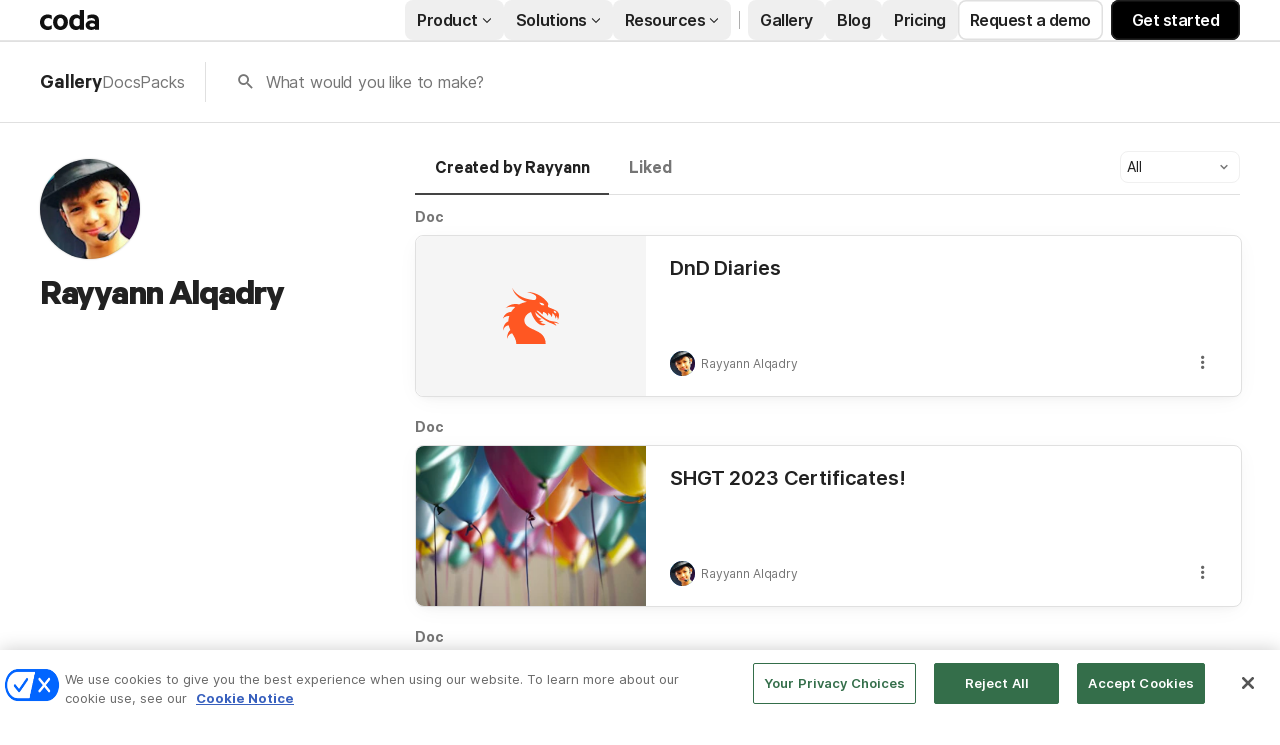

--- FILE ---
content_type: text/css
request_url: https://cdn.coda.io/assets/postload.2b5b29a984339a85.chunk.css
body_size: 30447
content:
.K4CLeE52{max-width:-webkit-fill-available;max-width:-moz-available;max-width:stretch;overflow:hidden;text-overflow:ellipsis;white-space:nowrap}.K4CLeE52.hslPrUww{font-size:12px;line-height:normal}.K4CLeE52.hslPrUww.NMepn_p7{font-size:14px}.SzQjBDNQ{align-items:center;cursor:default;display:flex;flex-direction:row;font-size:var(--font-size-large);font-weight:400;line-height:var(--font-line-height-large);line-height:normal;min-height:var(--font-line-height-standard);overflow:hidden;text-overflow:ellipsis}.SzQjBDNQ.hslPrUww{font-size:var(--font-size-normal);font-weight:400;letter-spacing:var(--font-letter-spacing-standard,-.01em);line-height:var(--font-line-height-standard)}.XJt3wstm{padding:4px 6px}.g_tPeHcr{flex:0 0 auto;font-size:13px;font-weight:600;margin-right:8px}.g_tPeHcr.NMepn_p7{height:20px;width:20px}.g_tPeHcr.NMepn_p7.hslPrUww{height:16px;width:16px}.g_tPeHcr.hslPrUww{height:24px;width:24px}.OV_Yn765{align-items:flex-start;display:flex;flex:1 1 0;flex-direction:column;min-height:0;min-width:0}.OV_Yn765.hslPrUww{margin-left:4px}.OV_Yn765.XxLGY4a3{color:var(--color-text-primary,rgb(var(--neutral900-rgb,33,33,33)))}.Rj26dd6k{display:-webkit-box;font-size:13px;font-weight:400;line-height:var(--font-line-height-standard);overflow:hidden;text-overflow:ellipsis;-webkit-line-clamp:1;-webkit-box-orient:vertical}.Rj26dd6k,.Rj26dd6k.hslPrUww{color:var(--color-text-secondary,rgb(var(--neutral600-rgb,117,117,117)))}.Rj26dd6k.hslPrUww{font-size:12px;line-height:normal}._EkIXfjU{align-items:center;display:inline-flex;flex-direction:row}.ScN0jfF6,.yduIaCQM{display:flex}.ScN0jfF6{align-items:center;background-color:var(--color-background-primary,rgb(var(--neutral0-rgb,255,255,255)));border-bottom:1px solid var(--color-border-standard,rgb(var(--neutral300-rgb,224,224,224)));border-top:1px solid var(--color-border-standard,rgb(var(--neutral300-rgb,224,224,224)));box-sizing:border-box;color:rgb(var(--neutral700-rgb,102,102,102));font-size:13px;font-weight:400;height:28px;justify-content:center;line-height:var(--font-line-height-standard);padding:0 9.3333333333px;position:relative;-webkit-user-select:none;-moz-user-select:none;user-select:none}.ScN0jfF6:first-child{border-bottom-left-radius:20px;border-left:1px solid var(--color-border-standard,rgb(var(--neutral300-rgb,224,224,224)));border-top-left-radius:20px}.ScN0jfF6:last-child{border-bottom-right-radius:20px;border-right:1px solid var(--color-border-standard,rgb(var(--neutral300-rgb,224,224,224)));border-top-right-radius:20px}.ScN0jfF6.Kp98dcms{background-color:var(--color-background-selected-standard,rgb(var(--blue200-rgb,235,245,250)));border:1px solid var(--color-border-selected,rgb(var(--blue600-rgb,25,129,193)));color:rgb(var(--neutral800-rgb,68,68,68))}#coda-body:not(.intent-mouse) .ScN0jfF6:focus-within{outline:2px solid var(--color-border-selected,rgb(var(--blue600-rgb,25,129,193)))}.ScN0jfF6.FUfT9RsB{opacity:.5}.ScN0jfF6:not(.FUfT9RsB){cursor:pointer}.ScN0jfF6:active:not(.Kp98dcms){background-color:rgb(var(--neutral200-rgb,240,240,240))}.ScN0jfF6:hover:not(.Kp98dcms):not(.FUfT9RsB){background-color:rgb(var(--neutral150-rgb,245,245,245));color:rgb(var(--neutral700-rgb,102,102,102))}.ScN0jfF6:not(.Kp98dcms)+.ScN0jfF6:not(.Kp98dcms){border-left:1px solid var(--color-border-standard,rgb(var(--neutral300-rgb,224,224,224)))}.sr7iicXU{position:absolute;top:0;z-index:-1;clip:rect(0,0,0,0)}.AS_rMtrF{align-items:center;background-color:var(--color-background-primary,rgb(var(--neutral0-rgb,255,255,255)));border-bottom:none;border-left:2px solid var(--color-border-standard,rgb(var(--neutral300-rgb,224,224,224)));border-right:none;border-top:none;box-sizing:border-box;color:var(--color-text-secondary,rgb(var(--neutral600-rgb,117,117,117)));display:flex;font-size:13px;font-weight:400;font-weight:700;height:28px;justify-content:center;line-height:var(--font-line-height-standard);padding:0 9.3333333333px;position:relative}.AS_rMtrF:first-child{border-left:none;padding-left:0}.AS_rMtrF.Kp98dcms{color:rgb(var(--neutral800-rgb,68,68,68))}#coda-body:not(.intent-mouse) .AS_rMtrF:focus-within{outline:2px solid var(--color-border-selected,rgb(var(--blue600-rgb,25,129,193)))}.AS_rMtrF.FUfT9RsB{opacity:.5}.AS_rMtrF:not(.FUfT9RsB){cursor:pointer}.AS_rMtrF:hover:not(.Kp98dcms):not(.FUfT9RsB){color:rgb(var(--neutral700-rgb,102,102,102))}.ynpIH2a0{background-color:rgb(var(--neutral150-rgb,245,245,245));border:1px solid var(--color-border-standard,rgb(var(--neutral300-rgb,224,224,224)));border-radius:6px;display:flex;flex-direction:row;padding:24px 32px 24px 20px}@media(min-width:700px){.ynpIH2a0{display:flex;flex-direction:row}}.tw7KefLw{margin-right:22px}.xlT3SRSH{align-items:flex-start;display:flex;flex-direction:row}.m06PSPdI{box-sizing:border-box;flex:1 1 0;min-height:0;min-width:0}.cm8h3Afc{overflow:hidden}.cm8h3Afc :not(:first-child){pointer-events:none}.DhlxTux8{align-items:baseline}.DhlxTux8,.QF2rWGpN{display:flex;flex-direction:row}.QF2rWGpN{align-items:center}.QF2rWGpN.Ap0x_AMo{flex-direction:row-reverse}.QF2rWGpN.OK2si4m1{cursor:pointer}.QF2rWGpN .oX3hl1cf{flex:none}.WIeR723V{color:rgb(var(--neutral600-rgb,117,117,117));display:flex;flex:none}.WIeR723V:focus{outline:0}.Ap0x_AMo .WIeR723V{margin-left:auto}.W6lACwWY{transform:rotate(0deg);transition:transform .25s ease-in-out}.uQ5wXCV5{transform:rotate(-90deg)}.NH3VFIgV{transform:rotate(90deg)}.gTQ2KgKl{align-items:center;background:rgb(var(--neutral200-rgb,240,240,240));border-radius:50%;display:flex;height:20px;justify-content:center;width:20px}.gTQ2KgKl:hover{background:rgb(var(--neutral150-rgb,245,245,245));color:rgb(var(--neutral700-rgb,102,102,102))}.gTQ2KgKl:active{background:rgb(var(--neutral200-rgb,240,240,240));color:rgb(var(--neutral800-rgb,68,68,68))}.WMioXImC>:not(:first-child){margin-left:24px}.olMqNwV_{color:var(--color-link-rest,rgb(var(--blue800-rgb,9,78,155)))}.G9VVKxDd,.olMqNwV_{font-size:var(--font-size-normal);font-weight:400;letter-spacing:var(--font-letter-spacing-standard,-.01em);line-height:var(--font-line-height-standard)}.G9VVKxDd{cursor:auto;display:flex;flex-flow:column nowrap;width:100%}.iPwX0Ubo{margin-top:auto}.ky3DlOmQ{margin-right:4px}.ivn12506,.ky3DlOmQ{padding-bottom:3px;padding-top:3px}.dbFCD5TI{margin-top:5px}.SCT6dwd6{margin-top:15px}.SCT6dwd6,.csdbBdqE{color:var(--color-text-secondary,rgb(var(--neutral600-rgb,117,117,117)));font-size:var(--font-size-normal);font-weight:600;letter-spacing:normal;line-height:var(--font-line-height-standard)}.vdDtQRE4{position:relative}.t8mffi9K{color:var(--color-link-rest,rgb(var(--blue800-rgb,9,78,155)));fill:var(--color-link-rest,rgb(var(--blue800-rgb,9,78,155)));cursor:pointer;text-decoration:none;transition:color .2s,fill .2s}.t8mffi9K:active,.t8mffi9K:hover{color:rgb(var(--blue900-rgb,13,57,153));fill:rgb(var(--blue900-rgb,13,57,153))}#coda-body:not(.intent-mouse) .t8mffi9K:focus{outline:2px solid var(--color-border-selected,rgb(var(--blue600-rgb,25,129,193)))}.sU30YpPp{font-weight:600}.viYZMj2D{font-style:italic}.QssGI_Qm{align-items:center;color:rgb(var(--neutral600-rgb,117,117,117));display:flex;position:absolute;right:0;top:1px}.QssGI_Qm:hover{color:rgb(var(--neutral700-rgb,102,102,102))}.QssGI_Qm:active{color:rgb(var(--neutral800-rgb,68,68,68))}.QssGI_Qm.c1JzEx0B:before{content:"Details "}.MaO7AmvX{box-sizing:border-box;margin-right:15px}.MaO7AmvX.rpvPRY_x{align-items:center;display:flex;flex-direction:row;margin-right:0}.MaO7AmvX.rpvPRY_x .QssGI_Qm{color:rgb(var(--neutral1000-rgb,0,0,0));order:2;padding-right:24px;position:unset}@media(max-width:699px){.MaO7AmvX.rpvPRY_x .QssGI_Qm{align-self:flex-start;padding-top:24px}}.WFj8MJ_I{color:var(--color-text-secondary,rgb(var(--neutral600-rgb,117,117,117)));font-weight:400;padding:1px}.Xq2vo0Lq{background-color:var(--color-background-secondary,rgb(var(--neutral100-rgb,250,250,250)));border-radius:8px;display:flex;flex:0 0 auto;flex-direction:row;min-height:100px;overflow:hidden}.HcTqZ5vT{font-family:Hack,Andale Mono,Consolas,Lucida Console,monospace;font-size:var(--font-size-code-large);font-weight:600;line-height:var(--font-line-height-code-large);margin-right:50px;margin-top:3px}.HcTqZ5vT .WFj8MJ_I.X14THTBn{background-color:rgba(var(--codaYellow300-rgb,251,222,156),40%);border-color:rgba(var(--codaYellow300-rgb,251,222,156),40%);border-radius:4px;color:var(--color-text-primary,rgb(var(--neutral900-rgb,33,33,33)))}.tAPiB1yL{cursor:help;display:inline-flex;margin-right:3px;vertical-align:bottom}.xsbdcGOl{--font-size-normal:14px;--font-line-height-standard:20px;--font-indent-paragraph:28px;--font-size-large:16px;--font-line-height-large:24px;--font-size-subtitle:22px;--font-line-height-subtitle:30px;--font-size-subtitle-mobile:20px;--font-line-height-subtitle-mobile:22px;--font-size-code-normal:calc(var(--font-size-normal)*0.9);--font-size-code-large:14px;--font-line-height-code-large:22px;--font-size-h0:40px;--font-line-height-h0:48px;--font-weight-h0:800;--font-margin-top-h0:3px;--font-margin-bottom-h0:1px;--font-letter-spacing-h0:-0.03em;--font-size-h0-mobile:32px;--font-line-height-h0-mobile:38px;--font-size-h1:28px;--font-line-height-h1:34px;--font-margin-top-h1:32px;--font-size-h1-mobile:24px;--font-line-height-h1-mobile:28px;--font-size-h2:22px;--font-line-height-h2:30px;--font-margin-top-h2:24px;--font-size-h2-mobile:20px;--font-line-height-h2-mobile:24px;--font-size-h3:18px;--font-line-height-h3:26px;--font-margin-top-h3:20px;--font-size-h3-mobile:18px;--font-line-height-h3-mobile:22px;--font-letter-spacing-h4:-0.02em;--font-size-pull-quote:22px;--font-line-height-pull-quote:30px;--font-size-blob-caption:14px;--font-line-height-blob-caption:20px;--font-weight-canvas-headings:700;--font-margin-folded-lines-unit:8px;--font-padding-bottom-table-header:6px;--block-padding-vertical:6px;font-family:Inter,system-ui,sans-serif}.U4FYj8DR{display:block;word-wrap:break-word;background-color:var(--color-background-primary,rgb(var(--neutral0-rgb,255,255,255)));border:1px solid var(--color-border-standard,rgb(var(--neutral300-rgb,224,224,224)));border-radius:6px;margin:3px 0;padding:4px 10px}.U4FYj8DR:last-child{margin-bottom:0}.PcHYESsh{display:inline;font-family:Hack,Andale Mono,Consolas,Lucida Console,monospace;font-size:var(--font-size-code-normal);font-weight:400;line-height:var(--font-line-height-standard)}.zJ0bEFoV{display:inline;margin-right:3px}.froErRFU{color:var(--color-text-secondary,rgb(var(--neutral600-rgb,117,117,117)));margin-top:3px}.CsFJ1kVg{color:var(--color-link-rest,rgb(var(--blue800-rgb,9,78,155)));fill:var(--color-link-rest,rgb(var(--blue800-rgb,9,78,155)));cursor:pointer;text-decoration:none;transition:color .2s,fill .2s}.CsFJ1kVg:active,.CsFJ1kVg:hover{color:rgb(var(--blue900-rgb,13,57,153));fill:rgb(var(--blue900-rgb,13,57,153))}#coda-body:not(.intent-mouse) .CsFJ1kVg:focus{outline:2px solid var(--color-border-selected,rgb(var(--blue600-rgb,25,129,193)))}.CsFJ1kVg{display:inline-flex;margin-top:15px}.GjvnadjS{position:relative;top:2px}.NiP8uWcs.Y_oo7eS5{display:-webkit-box;overflow:hidden;-webkit-box-orient:vertical;-webkit-line-clamp:2}.E915QSXs,.ky3DlOmQ,.tDcf_B6P,.xHNLW6XD{background-color:var(--color-background-secondary,rgb(var(--neutral100-rgb,250,250,250)));border:1px solid var(--color-border-standard,rgb(var(--neutral300-rgb,224,224,224)));border-radius:4px;font-family:Hack,Andale Mono,Consolas,Lucida Console,monospace;font-size:var(--font-size-code-normal);font-weight:400;line-height:var(--font-line-height-standard);padding:0 3px}.ky3DlOmQ.X14THTBn,.xHNLW6XD.X14THTBn{background-color:rgba(var(--codaYellow300-rgb,251,222,156),40%);border-color:rgba(var(--codaYellow300-rgb,251,222,156),40%);border-radius:4px}.tpxW2TLn{font-weight:700}.p33siOFN{scroll-margin-top:100px}.FUwLzlUo{flex:1 1 0;min-height:0;min-width:0}.UX3gJCiy{padding:24px 0 24px 24px}.cPjpprEX{margin:0 24px 24px}.o2dvSWow{display:inline}.K7Jp50OR{padding:10px 28px}@media(max-width:699px){.K7Jp50OR{margin-left:0}}.K7Jp50OR.Loh2Xr1m{animation-delay:1s;animation-duration:2s;animation-fill-mode:both;animation-iteration-count:infinite;animation-name:Y_MJYJW9;background-image:linear-gradient(315deg,var(--color-background-secondary,rgb(var(--neutral100-rgb,250,250,250))) 0,rgb(var(--neutral200-rgb,240,240,240)) 100%)}@keyframes Y_MJYJW9{0%{background-position:0 0}to{background-position:500px 0}}.K7Jp50OR.Loh2Xr1m{background-color:var(--color-background-secondary,rgb(var(--neutral100-rgb,250,250,250)));background-size:500px;border:none;width:150px}.YFG_7iFG{padding:10px 28px}.EB0fgI2R{margin-right:-10px;padding:6px}.C3l73Qlg{color:rgb(var(--codaYellow300-rgb,251,222,156))}.lR4e0WdK{align-items:center;background:var(--color-background-secondary,rgb(var(--neutral100-rgb,250,250,250)));border-top:1px solid rgb(var(--neutral200-rgb,240,240,240));display:flex;flex-direction:row;gap:4px;height:36px;justify-content:center;position:relative;z-index:99}@media print{.lR4e0WdK{display:none}}.nixFqR_P{color:var(--color-text-primary,rgb(var(--neutral900-rgb,33,33,33)));font-size:13px;font-weight:400;line-height:var(--font-line-height-standard)}.SGFsa6CK{align-items:center;bottom:0;display:flex;position:absolute;right:8px;top:0}.GlG6utdF{opacity:0}.GlG6utdF:hover{background-color:rgba(0,0,0,.7);color:hsla(0,0%,100%,.8)}.GlG6utdF:active{background-color:rgba(0,0,0,.8);color:hsla(0,0%,100%,.6)}.nIYDBbVm{border-radius:6px 0 0 6px}.RfejNJLK,.nIYDBbVm{background:rgba(0,0,0,.5);color:#fff;cursor:pointer;font-size:36px;padding:4px;transition:opacity .3s ease-in-out}.RfejNJLK{border-radius:0 6px 6px 0}body.isMobile .GlG6utdF{opacity:1}.t8LQEe2E{position:relative;z-index:0}.BZDea4BZ{bottom:0;left:0;position:absolute;right:0;top:0}.wr0WEpvu{box-shadow:0 1px 12px rgb(0,0,0,var(--opacity-shadow-medium,10%));transform:translateX(100%)}.LNlMDn3I{transform:none;transition:transform .35s cubic-bezier(.165,.84,.44,1)}.cUvBiIIB{transform:none;z-index:-1}.cUvBiIIB:after{background-color:rgb(var(--neutral1000-rgb,0,0,0));bottom:0;content:"";left:0;opacity:0;position:absolute;right:0;top:0;z-index:1}.JwbndNLs{transform:translateX(-25%);transition:transform .35s cubic-bezier(.165,.84,.44,1)}.JwbndNLs:after{opacity:.15;transition:opacity .35s ease-out}.qhCSXO2I{transform:translateX(-25%);z-index:-1}.qhCSXO2I:after{background-color:rgb(var(--neutral1000-rgb,0,0,0));bottom:0;content:"";left:0;opacity:.15;position:absolute;right:0;top:0;z-index:1}.Q8iVfEPE{transform:none;transition:transform .35s cubic-bezier(.165,.84,.44,1)}.Q8iVfEPE:after{opacity:0;transition:opacity .35s ease-out}.VhyV0gnU{box-shadow:0 1px 12px rgb(0,0,0,var(--opacity-shadow-medium,10%));transform:none}.JZDwBTBK{transform:translateX(100%);transition:transform .35s cubic-bezier(.165,.84,.44,1)}.kA8yt2nI{opacity:0;transform:scale(.2)}.g915D5Vs{opacity:1;transform:scale(1);transition:transform .3s cubic-bezier(.5,.32,0,1.14),opacity .3s cubic-bezier(.5,.32,0,1.14)}.OT819veY,.qUFv1i5U{z-index:-1}.zsoPx4zj{opacity:0;transform:translateX(50%)}.HSp4y2eR{transition:transform 125ms ease-out,opacity 125ms ease-out}.H4eR8_dh,.HSp4y2eR{opacity:1;transform:none}.mXEPRlFd{transition:transform 125ms ease-out,opacity 125ms ease-out}.mXEPRlFd,.vUgqvL29{opacity:0;transform:translateX(-50%)}.ffY3wHv0{transition:transform 125ms ease-out,opacity 125ms ease-out}.Z5enlbB1,.ffY3wHv0{opacity:1;transform:none}.x8TFPFju{opacity:0;transform:translateX(50%);transition:transform 125ms ease-out,opacity 125ms ease-out}.G2Vjl22c{opacity:0}.avat9Pnv{opacity:1;transition:opacity .2s ease-in-out}.JkEq9i5z{opacity:1}.KRjak4hi{opacity:0;transition:opacity .2s ease-in-out}.f1WaXvKP,.u5l1lxvK{z-index:-1}.Fjb0hmtm{opacity:1}.WU6quNAs{opacity:0;transition:opacity .25s ease-in-out}.ufSOh5fF{align-self:center;grid-row:1/span 2;opacity:0}.ufSOh5fF.W8V6K18R{grid-column:1}.ufSOh5fF.WBrYlTRc{grid-column:3}.ufSOh5fF.YDHRB64m{visibility:hidden}.QHZT7bcw{display:flex;flex:1;flex-direction:column;height:100%;min-height:0}.QHZT7bcw:hover .ufSOh5fF{opacity:1}.hHnRpbVc{display:grid;grid-template-columns:auto 1fr auto;grid-template-rows:1fr auto}.kgIDEOE8{align-items:stretch;display:flex;flex:1;max-width:100%;overflow-x:hidden;overflow-y:auto;width:100%}.d2KhGNWi{display:flex;flex-direction:row;justify-content:center;padding:4px 0}.aSlJIxMN{color:rgb(var(--blue600-rgb,25,129,193))}@keyframes q9SLEPJA{0%{opacity:0}to{opacity:1}}.heLO2uYy{animation:q9SLEPJA .2s ease 0s forwards;background:rgba(0,0,0,.9);bottom:0;display:flex;flex-direction:column;justify-content:center;left:0;opacity:0;position:absolute;right:0;top:0;z-index:550}body.isMobile .heLO2uYy{z-index:475}.yWlCnmey{align-items:center;display:flex;height:50px;justify-content:flex-end;margin:0 15px}.L870aLPe{display:flex;gap:4px;margin-right:auto}.mxrltfmU{align-items:center;color:#fff;display:flex;padding:0 8px}.PojgLyHu{z-index:551}.HEYe7d7y{margin-right:6px}.JM_lVs2f{left:0;position:fixed}.qnTQVPNE{position:fixed;right:0}.h3R1rQGd{align-items:center;display:flex;flex:1 1 0;flex-direction:row;height:100%;justify-content:center;min-height:0;min-width:0;width:100%}.h3R1rQGd:hover .I9X9TF5a{opacity:1}.OMfvb4oJ{align-self:stretch;display:flex;justify-content:center}.UUzyS6xp{box-sizing:border-box;display:flex;height:100%;margin:auto;padding-bottom:20px}.UUzyS6xp.GiVXXgyH{justify-content:flex-start;max-height:100%;max-width:100%;overflow:auto}.UQGoyOiJ{margin:auto;-webkit-user-select:none;-moz-user-select:none;user-select:none}.NlOBrj72{border:none;height:100%;width:70%}.UUzyS6xp.GiVXXgyH .UQGoyOiJ{cursor:zoom-out}.UUzyS6xp.GiVXXgyH .UQGoyOiJ.eTbO0wMJ{min-width:90vw}.UUzyS6xp:not(.GiVXXgyH) .UQGoyOiJ{cursor:zoom-in;max-height:100%;max-width:100%}.UUzyS6xp:not(.GiVXXgyH) .UQGoyOiJ.eTbO0wMJ{min-width:30vw}.HzAJCrwQ{position:absolute;top:50%}.UhL4Uv5X.UhL4Uv5X.UhL4Uv5X{cursor:auto}.lXYZ7CYF{display:flex;justify-content:center;position:relative}.Jt1CAX7F{background:rgba(0,0,0,.5);border-radius:6px;color:#fff;cursor:pointer;font-size:36px;padding:4px;position:absolute;right:4px;top:4px;transition:opacity .3s ease-in-out;visibility:hidden}.lXYZ7CYF:hover .Jt1CAX7F{visibility:visible}.roQDEAWq{height:auto}.uRYB1_PW{justify-content:center}.F4IpMway,.bYkLHzdI{height:350px}.F4IpMway{border:none;width:70%}.CUFEsFyd{border-radius:8px;height:40px;width:40px}.CUFEsFyd,.nJ6D_vhP{border:1px solid var(--color-border-standard,rgb(var(--neutral300-rgb,224,224,224)))}.nJ6D_vhP{border-radius:8px;box-shadow:0 4px 8px rgb(0,0,0,var(--opacity-shadow-light,9%));flex:1;margin:12px 0 24px;padding:32px;position:relative}.nJ6D_vhP:hover{cursor:pointer}.b2rTpCKS{-moz-column-gap:18px;column-gap:18px;display:flex;flex-direction:row;margin-bottom:10px}.kvUp6tVb{border-bottom:1px solid var(--color-border-standard,rgb(var(--neutral300-rgb,224,224,224)));display:flex;flex-direction:column}.kvUp6tVb>*{margin-bottom:16px}.kvUp6tVb>:first-child{margin-bottom:8px}@media(max-width:1199px){.kvUp6tVb>:last-child{margin-bottom:0}}.kvUp6tVb>.uu2Y6q5a:last-child{margin-bottom:0}@media(max-width:1199px){.kvUp6tVb{border-bottom:none}}.kvUp6tVb.uu2Y6q5a{border-bottom:none}.kvUp6tVb .bULbgPFm{display:flex;flex-direction:row;font-size:18px;font-weight:600;justify-content:space-between;line-height:var(--font-line-height-large)}.kvUp6tVb .jbotznay{margin-right:4px;text-decoration:line-through}.kvUp6tVb .iJSmFMps,.kvUp6tVb .jbotznay{color:var(--color-text-secondary,rgb(var(--neutral600-rgb,117,117,117)))}.kvUp6tVb .iJSmFMps b{font-weight:400}.kvUp6tVb .b2rTpCKS{align-items:center;-moz-column-gap:8px;column-gap:8px}.kvUp6tVb .EqKWDez4{display:flex;flex-direction:column;row-gap:16px;width:100%}@media(max-width:1199px){.kvUp6tVb .EqKWDez4{-moz-column-gap:24px;column-gap:24px;display:flex;flex-direction:row}.kvUp6tVb .EqKWDez4>*{margin-bottom:0}}.kvUp6tVb .EqKWDez4.uu2Y6q5a{-moz-column-gap:24px;column-gap:24px;display:flex;flex-direction:row}.kvUp6tVb .EqKWDez4.uu2Y6q5a>*{margin-bottom:0}.GN7Dsbyn{--font-size-normal:14.66px;--font-line-height-standard:18px;--font-size-large:16px;--font-line-height-large:22px;--font-size-subtitle:24px;--font-size-h0:48px;--font-line-height-h0:60px;--font-size-h1:32px;--font-line-height-h1:40px;--font-size-h2:24px;--font-line-height-h2:32px;--font-size-h3:18px;--font-line-height-h3:24px;color:var(--color-text-header,rgb(var(--neutral900-rgb,33,33,33)));color:var(--color-text-primary,rgb(var(--neutral900-rgb,33,33,33)));font-family:Calibre-R,sans-serif;font-size:16px;font-weight:600;line-height:20px}.fGTevwJ3{display:flex;flex-direction:column;row-gap:24px}.stipcw1i{align-items:center;color:var(--color-text-secondary,rgb(var(--neutral600-rgb,117,117,117)));display:inline-block;flex-direction:row;text-decoration:underline}.MBnljK4E{width:100%}.P6ct3q83{min-width:600px;width:-moz-fit-content;width:fit-content}.P6ct3q83._TDC2bae{min-width:0;width:100%}.bqm6sTIh{display:flex;max-width:800px;padding:24px 0}.bqm6sTIh:not(:first-child){border-top:1px solid var(--color-border-standard,rgb(var(--neutral300-rgb,224,224,224)))}.bqm6sTIh._TDC2bae{padding:12px 0;width:100%}.shdht_sT{min-width:150px}.shdht_sT._TDC2bae{flex-shrink:0;margin-right:12px;min-width:80px}.qkGOccCE{color:rgb(var(--neutral700-rgb,102,102,102));color:var(--color-text-secondary,rgb(var(--neutral600-rgb,117,117,117)));font-size:14px;font-weight:400;white-space:pre-wrap}.XcVHPxSD,.qkGOccCE{--font-size-normal:14.66px;--font-line-height-standard:18px;--font-size-large:16px;--font-line-height-large:22px;--font-size-subtitle:24px;--font-size-h0:48px;--font-line-height-h0:60px;--font-size-h1:32px;--font-line-height-h1:40px;--font-size-h2:24px;--font-line-height-h2:32px;--font-size-h3:18px;--font-line-height-h3:24px;font-family:Calibre-R,sans-serif;line-height:20px}.XcVHPxSD{color:var(--color-text-header,rgb(var(--neutral900-rgb,33,33,33)));font-size:16px;font-weight:600}.Oq8iDPij{margin-bottom:24px;width:-moz-fit-content;width:fit-content}.L9P7W5Ys{--font-size-normal:14.66px;--font-line-height-standard:18px;--font-size-large:16px;--font-line-height-large:22px;--font-size-subtitle:24px;--font-size-h0:48px;--font-line-height-h0:60px;--font-size-h1:32px;--font-line-height-h1:40px;--font-size-h2:24px;--font-line-height-h2:32px;--font-size-h3:18px;--font-line-height-h3:24px;color:rgb(var(--neutral700-rgb,102,102,102));color:var(--color-text-secondary,rgb(var(--neutral600-rgb,117,117,117)));font-family:Calibre-R,sans-serif;font-size:14px;font-weight:400;line-height:20px;padding:24px 0}.Doyttvvh{margin-bottom:24px}.N8oJS268{--font-size-normal:14.66px;--font-line-height-standard:18px;--font-size-large:16px;--font-line-height-large:22px;--font-size-subtitle:24px;--font-size-h0:48px;--font-line-height-h0:60px;--font-size-h1:32px;--font-line-height-h1:40px;--font-size-h2:24px;--font-line-height-h2:32px;--font-size-h3:18px;--font-line-height-h3:24px;color:var(--color-text-header,rgb(var(--neutral900-rgb,33,33,33)));color:var(--color-text-primary,rgb(var(--neutral900-rgb,33,33,33)));font-family:Calibre-R,sans-serif;font-size:16px;font-weight:600;line-height:20px;margin-bottom:14px}.eFiDqYgt{color:var(--color-text-secondary,rgb(var(--neutral600-rgb,117,117,117)));font-weight:700;text-decoration:none}.eFiDqYgt:hover{color:rgb(var(--neutral900-rgb,33,33,33))}.vm5zwz9T{color:var(--color-text-header,rgb(var(--neutral900-rgb,33,33,33)));font-size:18px;font-weight:600;margin-bottom:8px}.Tip_Nx8c,.vm5zwz9T,.w4Cb80xu{line-height:var(--font-line-height-large)}.Tip_Nx8c,.w4Cb80xu{font-size:var(--font-size-large);font-weight:400}.w4Cb80xu{color:var(--color-text-secondary,rgb(var(--neutral600-rgb,117,117,117)))}.jX80HAlU{display:flex;flex-direction:column;row-gap:32px}.vJOujs5S:hover{color:rgb(var(--blue900-rgb,13,57,153));text-decoration:underline}.vJOujs5S{color:var(--color-link-rest,rgb(var(--blue800-rgb,9,78,155)))}.xTz_Vqcr{-moz-column-gap:24px;column-gap:24px;display:flex;flex-direction:row;margin-top:20px}.xTz_Vqcr>*{flex:1}.XluUXG1I{background-color:var(--color-background-secondary,rgb(var(--neutral100-rgb,250,250,250)));border:1px solid var(--color-border-standard,rgb(var(--neutral300-rgb,224,224,224)));border-radius:8px;display:flex;flex-direction:column;padding:24px}.XluUXG1I .tDoD2qW5{margin-bottom:8px}.XluUXG1I .zERzd6h3{font-size:var(--font-size-large);font-weight:400;font-weight:600;line-height:var(--font-line-height-large);margin-bottom:4px}.FZhc8K7L{display:flex;flex-direction:column}.FZhc8K7L>*{margin-bottom:20px}@media(max-width:699px){.FZhc8K7L>*{margin-bottom:24px}}.FZhc8K7L>:first-child{margin-bottom:8px}.FZhc8K7L>:last-child{margin-bottom:0}.FZhc8K7L>* .OEMAOE0j>:first-child{margin-bottom:12px}.FZhc8K7L>* .OEMAOE0j>* .TtWu3zDi>:not(:first-child){margin-bottom:4px}.FZhc8K7L>* .OEMAOE0j>* .TtWu3zDi>:last-child,.FZhc8K7L>* .OEMAOE0j>:first-child:last-child{margin-bottom:0}.iE7Cbqbv{background-color:rgb(var(--blue200-rgb,235,245,250));border-radius:8px;-moz-column-gap:24px;column-gap:24px;display:flex;flex-direction:row;padding:24px}@media(max-width:699px){.iE7Cbqbv{-moz-column-gap:12px;column-gap:12px;padding:12px}}.iE7Cbqbv .vm5zwz9T{font-size:var(--font-size-large);font-weight:400;font-weight:600;line-height:var(--font-line-height-large)}.iE7Cbqbv .rsTIsSFB,.iE7Cbqbv .w4Cb80xu{color:rgb(var(--neutral700-rgb,102,102,102));font-size:var(--font-size-normal);font-weight:400;letter-spacing:var(--font-letter-spacing-standard,-.01em);line-height:var(--font-line-height-standard)}.iE7Cbqbv .w4Cb80xu:not(:last-child){margin-bottom:16px}.iE7Cbqbv .VKe2ejGI{display:flex;flex-direction:column;row-gap:16px}.iE7Cbqbv .VKe2ejGI .w4Cb80xu{margin:0}.iE7Cbqbv .rsTIsSFB{margin-top:16px}.iE7Cbqbv ul{margin:0}.u0H5zBTh{font-weight:600}.QFPOerP1{display:flex;flex-direction:column;row-gap:4px}.o9MK8Ahf{color:rgb(var(--blue700-rgb,15,95,175))}.qACI2aOg{display:flex;flex-direction:column}.iTKMDxub{margin:0 4px}.eIVnQTqz{margin-left:8px}.DM__mrEy{color:var(--color-text-primary,rgb(var(--neutral900-rgb,33,33,33)));margin-left:16px;margin-top:4px}.Bd9qdpNc{color:unset;font-weight:600;margin-right:8px}@media(max-width:699px){.Bd9qdpNc{align-self:flex-start}}.rEtU5rz0{margin-bottom:4px}.DK1tsY6Z{word-break:break-word}.UKXT7lwg{color:var(--color-link-rest,rgb(var(--blue800-rgb,9,78,155)));font-weight:unset}.UKXT7lwg:hover{color:rgb(var(--blue900-rgb,13,57,153));text-decoration:underline}@media(max-width:699px){.ADQFHxgX{margin-top:-.25em}}.x4I2iYt7{box-sizing:border-box;-moz-column-gap:40px;column-gap:40px;display:flex;flex-direction:row;margin:auto;max-width:1200px;padding:40px 32px;position:relative}.x4I2iYt7.AlfQDD_x{display:flex;flex-direction:column}@media(max-width:1199px){.x4I2iYt7{display:flex;flex-direction:column}}@media(max-width:699px){.x4I2iYt7{padding:16px}}.NperU9So{align-items:center;display:flex;flex-direction:row}.zFpPOQpk{flex-grow:1;margin-right:20px}.M9yESFEY{flex-grow:0;flex-shrink:0}.cTAwvvSg{color:rgb(var(--neutral700-rgb,102,102,102));display:flex;flex-direction:column;margin-bottom:24px}.cTAwvvSg.aweUVHkB{flex:1}@media(max-width:1199px){.cTAwvvSg{flex:1}}@media(max-width:699px){.cTAwvvSg{flex:initial;margin-bottom:18px}}@media(max-width:1199px){.cTAwvvSg.rcDAK99L{display:none}}@media(max-width:699px){.cTAwvvSg.rcDAK99L{display:flex;flex-direction:column}}._Tcpuu2e{--font-size-normal:14.66px;--font-line-height-standard:18px;--font-size-large:16px;--font-line-height-large:22px;--font-size-subtitle:24px;--font-size-h0:48px;--font-line-height-h0:60px;--font-size-h1:32px;--font-line-height-h1:40px;--font-size-h2:24px;--font-line-height-h2:32px;--font-size-h3:18px;--font-line-height-h3:24px;color:var(--color-text-header,rgb(var(--neutral900-rgb,33,33,33)));color:var(--color-text-primary,rgb(var(--neutral900-rgb,33,33,33)));font-family:Calibre-R,sans-serif;font-size:16px;font-weight:600;line-height:20px}.sAwrICpC{border:1px solid var(--color-border-standard,rgb(var(--neutral300-rgb,224,224,224)));border-radius:8px;height:72px;margin-bottom:24px;width:72px}@media(max-width:699px){.sAwrICpC{height:55px;margin-bottom:8px;width:55px}}.EWprZV7w{display:flex;flex:0 0 auto;flex-direction:column;justify-content:flex-start;row-gap:16px;width:-webkit-fill-available;width:-moz-available;width:stretch}.EWprZV7w.AlfQDD_x{justify-content:flex-end;margin-left:9px}.EWprZV7w>*{white-space:nowrap}.Kjqrh81u{align-items:flex-start;border-bottom:1px solid var(--color-border-standard,rgb(var(--neutral300-rgb,224,224,224)));display:flex;flex-direction:column;margin-right:auto;overflow:hidden;padding-bottom:24px;width:-webkit-fill-available;width:-moz-available;width:stretch}.Kjqrh81u.AlfQDD_x{border-bottom:none;padding-bottom:0}.Kjqrh81u.JJYItvMv{display:flex;flex-direction:row}.Kjqrh81u.JJYItvMv .RCgRxdUA{flex:0 1 65%;min-width:0}.Kjqrh81u.JJYItvMv .EWprZV7w{flex:0 0 30%}@media(max-width:1199px){.Kjqrh81u{border-bottom:none;padding-bottom:0}}@media(max-width:699px){.Kjqrh81u{align-items:flex-start;display:flex;flex-direction:column;margin-bottom:18px;margin-right:0}}.ZglZWASa{display:flex;flex-direction:column;margin-bottom:24px;width:-webkit-fill-available;width:-moz-available;width:stretch}@media(max-width:699px){.ZglZWASa{margin-bottom:18px}}.HkZZ7zPA{align-items:center;color:var(--color-text-header,rgb(var(--neutral900-rgb,33,33,33)));display:flex;flex-direction:row;font-size:44px;font-weight:700;letter-spacing:-.04em;line-height:48px;margin-bottom:8px;overflow:hidden;text-overflow:ellipsis;white-space:nowrap;white-space:normal}.HkZZ7zPA,.ovXwzRc4{--font-size-normal:14.66px;--font-line-height-standard:18px;--font-size-large:16px;--font-line-height-large:22px;--font-size-subtitle:24px;--font-size-h0:48px;--font-line-height-h0:60px;--font-size-h1:32px;--font-line-height-h1:40px;--font-size-h2:24px;--font-line-height-h2:32px;--font-size-h3:18px;--font-line-height-h3:24px;font-family:Calibre-R,sans-serif;letter-spacing:0}.ovXwzRc4{color:var(--color-text-primary,rgb(var(--neutral900-rgb,33,33,33)));color:var(--color-text-secondary,rgb(var(--neutral600-rgb,117,117,117)));font-size:16px;font-weight:300;font-weight:400;line-height:28px;overflow-wrap:break-word}@media(max-width:699px){.ovXwzRc4{margin-bottom:18px}}.QMccjfcs{display:flex;flex-direction:column;--font-size-normal:14.66px;--font-line-height-standard:18px;--font-size-large:16px;--font-line-height-large:22px;--font-size-subtitle:24px;--font-size-h0:48px;--font-line-height-h0:60px;--font-size-h1:32px;--font-line-height-h1:40px;--font-size-h2:24px;--font-line-height-h2:32px;--font-size-h3:18px;--font-line-height-h3:24px;color:var(--color-text-primary,rgb(var(--neutral900-rgb,33,33,33)));flex:1 1 auto;font-family:Calibre-R,sans-serif;font-size:16px;font-weight:300;font-weight:400;line-height:28px;overflow:hidden}.QMccjfcs.SBiqgU31.SBiqgU31{margin-bottom:32px}.DeHbvjY_{display:flex;flex-direction:row;justify-content:space-between;width:-webkit-fill-available;width:-moz-available;width:stretch}.DeHbvjY_.AlfQDD_x{display:flex;flex-direction:column}@media(max-width:1199px){.DeHbvjY_{display:flex;flex-direction:column}}@media(max-width:699px){.DeHbvjY_{display:flex;flex-direction:column-reverse}}.M_8sQTlQ{display:flex;flex-direction:column;flex-grow:1;margin-right:52px;white-space:pre-wrap}@media(max-width:1199px){.M_8sQTlQ{margin-right:0}}.M_8sQTlQ.AlfQDD_x{margin-right:0}.bqfVpgWI{-moz-column-gap:8px;column-gap:8px;display:flex;flex-direction:column;margin-top:16px;row-gap:24px;width:-webkit-fill-available;width:-moz-available;width:stretch}@media(max-width:699px){.bqfVpgWI{display:flex;flex-direction:column}}.B4gllIvA{overflow:hidden;text-overflow:ellipsis;white-space:nowrap}.IHlttrvW,.aTRMeC6L{margin-bottom:4px}.IHlttrvW{font-size:18px}.VrA1MEMw{color:var(--color-text-secondary,rgb(var(--neutral600-rgb,117,117,117)));font-weight:400;margin-left:7px}.t188ALVV{display:flex;flex-direction:column;--font-size-normal:14.66px;--font-line-height-standard:18px;--font-size-large:16px;--font-line-height-large:22px;--font-size-subtitle:24px;--font-size-h0:48px;--font-line-height-h0:60px;--font-size-h1:32px;--font-line-height-h1:40px;--font-size-h2:24px;--font-line-height-h2:32px;--font-size-h3:18px;--font-line-height-h3:24px;color:rgb(var(--neutral700-rgb,102,102,102));font-family:Calibre-R,sans-serif;font-size:14px;font-weight:400;line-height:20px;padding:24px}@media(max-width:699px){.t188ALVV{padding-bottom:24px}}.xTjom5gj{display:-webkit-box;overflow:hidden;-webkit-box-orient:vertical;-webkit-line-clamp:2;color:var(--color-text-primary,rgb(var(--neutral900-rgb,33,33,33)));font-size:var(--font-size-large);font-weight:400;font-weight:600;line-height:var(--font-line-height-large)}.XA7kqeHu{display:none}.XA7kqeHu.AlfQDD_x{display:flex;flex-direction:row;justify-content:space-between;margin:32px 0;width:-webkit-fill-available;width:-moz-available;width:stretch}@media(max-width:1199px){.XA7kqeHu{display:flex;flex-direction:row;justify-content:space-between;margin:32px 0;width:-webkit-fill-available;width:-moz-available;width:stretch}}@media(max-width:699px){.XA7kqeHu{display:flex;flex-direction:column;width:-webkit-fill-available;width:-moz-available;width:stretch}}.GdYpDwhQ.GdYpDwhQ{background-color:var(--color-background-primary,rgb(var(--neutral0-rgb,255,255,255)));margin-bottom:24px;padding:0;padding-top:20px;position:sticky;z-index:3}.wHCBuZmn{top:56px}.bS9EhW7E{top:0}.lCXBBeGK.lCXBBeGK.lCXBBeGK{color:var(--color-text-primary,rgb(var(--neutral900-rgb,33,33,33)))}.RkO2amFO.RkO2amFO{--font-size-normal:14.66px;--font-line-height-standard:18px;--font-size-large:16px;--font-line-height-large:22px;--font-size-subtitle:24px;--font-size-h0:48px;--font-line-height-h0:60px;--font-size-h1:32px;--font-line-height-h1:40px;--font-size-h2:24px;--font-line-height-h2:32px;--font-size-h3:18px;--font-line-height-h3:24px;font-family:Calibre-R,sans-serif;padding:0 20px 14px}.RkO2amFO.RkO2amFO:hover{color:var(--color-text-primary,rgb(var(--neutral900-rgb,33,33,33)))}.RkO2amFO.RkO2amFO+.RkO2amFO{margin-left:0}.ElX75bPc,.j7CRbuyx{display:flex;flex-direction:row;--font-size-normal:14px;--font-line-height-standard:20px;--font-indent-paragraph:28px;--font-size-large:16px;--font-line-height-large:24px;--font-size-subtitle:22px;--font-line-height-subtitle:30px;--font-size-subtitle-mobile:20px;--font-line-height-subtitle-mobile:22px;--font-size-code-normal:calc(var(--font-size-normal)*0.9);--font-size-code-large:14px;--font-line-height-code-large:22px;--font-size-h0:40px;--font-line-height-h0:48px;--font-weight-h0:800;--font-margin-top-h0:3px;--font-margin-bottom-h0:1px;--font-letter-spacing-h0:-0.03em;--font-size-h0-mobile:32px;--font-line-height-h0-mobile:38px;--font-size-h1:28px;--font-line-height-h1:34px;--font-margin-top-h1:32px;--font-size-h1-mobile:24px;--font-line-height-h1-mobile:28px;--font-size-h2:22px;--font-line-height-h2:30px;--font-margin-top-h2:24px;--font-size-h2-mobile:20px;--font-line-height-h2-mobile:24px;--font-size-h3:18px;--font-line-height-h3:26px;--font-margin-top-h3:20px;--font-size-h3-mobile:18px;--font-line-height-h3-mobile:22px;--font-letter-spacing-h4:-0.02em;--font-size-pull-quote:22px;--font-line-height-pull-quote:30px;--font-size-blob-caption:14px;--font-line-height-blob-caption:20px;--font-weight-canvas-headings:700;--font-margin-folded-lines-unit:8px;--font-padding-bottom-table-header:6px;--block-padding-vertical:6px;align-items:center;align-self:center;background-color:var(--color-background-primary,rgb(var(--neutral0-rgb,255,255,255)));border:1px solid var(--color-border-standard,rgb(var(--neutral300-rgb,224,224,224)));box-shadow:0 1px 16px rgb(0,0,0,var(--opacity-shadow-dark,12%));color:var(--color-text-primary,rgb(var(--neutral900-rgb,33,33,33)));font-family:Inter,system-ui,sans-serif;font-size:var(--font-size-large);font-weight:600;height:48px;justify-content:center;margin:24px 48px 24px auto;max-width:280px;width:-moz-fit-content;width:fit-content}@media(max-width:699px){.ElX75bPc,.j7CRbuyx{margin-bottom:24px}}.vNde79yX{align-items:center;display:flex;margin:24px 48px 24px auto;position:relative;width:-moz-fit-content;width:fit-content}.j7CRbuyx{border-radius:32px;padding:0 24px}.ElX75bPc{border-radius:8px;padding:0 12px}.rcgojKsi{color:var(--color-text-secondary,rgb(var(--neutral600-rgb,117,117,117)));margin-right:8px}.jwLi5vkw{border-top-left-radius:12px;border-top-right-radius:12px;box-shadow:0 1px 16px rgb(0,0,0,var(--opacity-shadow-dark,12%))}@media(max-width:699px){.jwLi5vkw{max-width:280px}}.WQMtsr2K{border-radius:12px}.DID_vvk2,.UqFqCMfQ{align-items:center;display:flex;margin:24px 48px 0 auto;position:relative;width:-moz-fit-content;width:fit-content}.DID_vvk2,.ElX75bPc,.UqFqCMfQ,.j7CRbuyx,.vNde79yX{justify-self:flex-end}@media(max-width:699px){.DID_vvk2,.ElX75bPc,.UqFqCMfQ,.j7CRbuyx,.vNde79yX{justify-self:flex-start;margin:0;margin-left:24px}}.y__CqVPp{background-color:var(--color-background-secondary,rgb(var(--neutral100-rgb,250,250,250)));border-radius:8px;display:flex;flex:1 1 0;flex-direction:row;min-height:0;min-height:100px;min-width:0;overflow:hidden}.y__CqVPp.jiDJmE2I{border:1px solid var(--color-border-standard,rgb(var(--neutral300-rgb,224,224,224)))}.y__CqVPp.jiDJmE2I .DID_vvk2,.y__CqVPp.jiDJmE2I .ElX75bPc,.y__CqVPp.jiDJmE2I .UqFqCMfQ,.y__CqVPp.jiDJmE2I .j7CRbuyx,.y__CqVPp.jiDJmE2I .vNde79yX{margin-right:92px}@media(max-width:699px){.y__CqVPp{display:grid;grid-template-rows:1fr 1fr;width:-webkit-fill-available;width:-moz-available;width:stretch}}.Fw62WqDt{align-items:flex-start;display:flex;flex-direction:column;margin-top:16px}@media(max-width:699px){.Fw62WqDt{margin-bottom:16px}}.IM4HqMi5,.NBQ0a1wp,.SzRSQRz1{display:flex;flex-direction:row;--font-size-normal:14px;--font-line-height-standard:20px;--font-indent-paragraph:28px;--font-size-large:16px;--font-line-height-large:24px;--font-size-subtitle:22px;--font-line-height-subtitle:30px;--font-size-subtitle-mobile:20px;--font-line-height-subtitle-mobile:22px;--font-size-code-normal:calc(var(--font-size-normal)*0.9);--font-size-code-large:14px;--font-line-height-code-large:22px;--font-size-h0:40px;--font-line-height-h0:48px;--font-weight-h0:800;--font-margin-top-h0:3px;--font-margin-bottom-h0:1px;--font-letter-spacing-h0:-0.03em;--font-size-h0-mobile:32px;--font-line-height-h0-mobile:38px;--font-size-h1:28px;--font-line-height-h1:34px;--font-margin-top-h1:32px;--font-size-h1-mobile:24px;--font-line-height-h1-mobile:28px;--font-size-h2:22px;--font-line-height-h2:30px;--font-margin-top-h2:24px;--font-size-h2-mobile:20px;--font-line-height-h2-mobile:24px;--font-size-h3:18px;--font-line-height-h3:26px;--font-margin-top-h3:20px;--font-size-h3-mobile:18px;--font-line-height-h3-mobile:22px;--font-letter-spacing-h4:-0.02em;--font-size-pull-quote:22px;--font-line-height-pull-quote:30px;--font-size-blob-caption:14px;--font-line-height-blob-caption:20px;--font-weight-canvas-headings:700;--font-margin-folded-lines-unit:8px;--font-padding-bottom-table-header:6px;--block-padding-vertical:6px;color:#444;font-family:Inter,system-ui,sans-serif;font-size:var(--font-size-large);font-weight:600;left:0;max-width:280px;padding:18px;position:absolute;top:0;width:100%}.wfUD11s3{--font-size-normal:14.66px;--font-line-height-standard:18px;--font-size-large:16px;--font-line-height-large:22px;--font-size-subtitle:24px;--font-size-h0:48px;--font-line-height-h0:60px;--font-size-h1:32px;--font-line-height-h1:40px;--font-size-h2:24px;--font-line-height-h2:32px;--font-size-h3:18px;--font-line-height-h3:24px;font-family:Calibre-R,sans-serif;font-size:16px;font-weight:600;line-height:20px}.CV0wzmbc{align-items:baseline;border:1px solid var(--color-border-standard,rgb(var(--neutral300-rgb,224,224,224)));border-radius:8px;box-shadow:0 1px 8px rgb(0,0,0,var(--opacity-shadow-light,9%));display:flex;flex-direction:row;justify-content:space-between;margin-bottom:16px}.CV0wzmbc:hover{background-color:var(--color-background-secondary,rgb(var(--neutral100-rgb,250,250,250)));cursor:pointer}.ekcOuCz1{border:1px solid var(--color-border-standard,rgb(var(--neutral300-rgb,224,224,224)));border-radius:6px;margin-right:8px;min-width:-moz-max-content;min-width:max-content}.wEte2jVI{font-weight:600}.ERjAZuof{display:flex;flex-direction:column;margin-top:16px;max-height:100%;max-width:100%;overflow-x:auto;overflow-y:hidden}.vWuH5vsb:hover{color:rgb(var(--blue900-rgb,13,57,153));text-decoration:underline}.vWuH5vsb{color:var(--color-link-rest,rgb(var(--blue800-rgb,9,78,155)))}.PZrgeBQ9{color:var(--color-text-secondary,rgb(var(--neutral600-rgb,117,117,117)));font-weight:600}.PZrgeBQ9:hover{color:var(--color-text-primary,rgb(var(--neutral900-rgb,33,33,33)))}.PZrgeBQ9{width:-moz-fit-content;width:fit-content}.PZrgeBQ9,.glpIRcFG{text-decoration:none}.glpIRcFG{cursor:pointer;margin-bottom:0;margin-right:auto}.ktP6jatE{color:rgb(var(--neutral700-rgb,102,102,102));cursor:inherit;padding:0;width:-moz-fit-content;width:fit-content}.U7xZYwv7{margin:6px 0 0}.pViTgd4o{text-decoration:none}.NoqZgan6{color:var(--color-text-secondary,rgb(var(--neutral600-rgb,117,117,117)))}.NoqZgan6:hover{color:var(--color-text-primary,rgb(var(--neutral900-rgb,33,33,33)))}.lDWB9LcR{border:1px solid var(--color-border-standard,rgb(var(--neutral300-rgb,224,224,224)));border-radius:8px;flex:1 1 0;min-height:0;min-width:0}.dycZUMd0{padding-right:24px;text-align:end}.wJ7Fwobt{display:flex;flex-direction:column}@media(max-width:1199px){.wJ7Fwobt{display:flex;flex:0 0 auto;flex-direction:row;flex-wrap:wrap}}@media(max-width:699px){.wJ7Fwobt{display:flex;flex-direction:column}}.Gg_SyGWN{margin:6px 0 0}.y08uMsF7{display:flex;flex-direction:column;row-gap:48px}.stDcAbQQ{font-size:var(--font-size-large);font-weight:600;margin-bottom:16px}.Uz6lUDFV.Uz6lUDFV{padding:0}.RCgRxdUA{display:flex;flex-direction:column;margin-right:auto;width:-webkit-fill-available;width:-moz-available;width:stretch}@media(max-width:1199px){.RCgRxdUA{display:flex;flex-direction:row}.RCgRxdUA .sAwrICpC{margin-bottom:0;margin-right:24px}.RCgRxdUA .QMccjfcs{margin-bottom:0}.RCgRxdUA .HkZZ7zPA{margin-bottom:auto}}.k9_IGAEd{display:flex;flex:1;flex-direction:column;row-gap:24px}@media(max-width:1199px){.k9_IGAEd{border-bottom:1px solid var(--color-border-standard,rgb(var(--neutral300-rgb,224,224,224)));padding-bottom:24px}}.k9_IGAEd.AlfQDD_x{padding-bottom:24px}.k9_IGAEd .cTAwvvSg{margin-bottom:0}.JypXpq1q{display:flex;flex-direction:row}.JypXpq1q .sAwrICpC{margin-bottom:0;margin-right:24px}.JypXpq1q .QMccjfcs{margin-bottom:0}.JypXpq1q .HkZZ7zPA{margin-bottom:auto}.oEFcA0bI{display:flex;flex-direction:row;margin-bottom:4px}.N8TMImUF{line-height:1.2;width:100%}._CLN0ryR{position:relative;top:-16px}.N7Tw4t7v{display:flex;flex-direction:column;row-gap:24px}@media(max-width:1199px){.N7Tw4t7v{display:none}}.xzuOpJSo{flex:3}.xzuOpJSo .M_8sQTlQ{margin-right:0;row-gap:24px}.xzuOpJSo .Fw62WqDt{margin-top:0}.MfchaZVQ{font-size:18px;font-weight:600}.MfchaZVQ,.maRxdVOb{line-height:var(--font-line-height-large)}.maRxdVOb{color:var(--color-text-secondary,rgb(var(--neutral600-rgb,117,117,117)));font-size:var(--font-size-large)}.T6XADP5b{display:flex;flex-direction:column;margin-top:16px;row-gap:16px}.s0U8Wvq9{text-align:center}.WpPT46mY,.s0U8Wvq9{color:var(--color-text-secondary,rgb(var(--neutral600-rgb,117,117,117)))}.WpPT46mY,.WpPT46mY:hover{text-decoration:underline}.WpPT46mY:hover{color:rgb(var(--blue900-rgb,13,57,153))}._lst7PSF{color:rgb(var(--codaBrandGreen-rgb,0,104,56))}.zEjyKhBz{background-color:var(--color-background-primary,rgb(var(--neutral0-rgb,255,255,255)));bottom:0;padding:8px 0 8px 32px}.wMOgf9sY,.zEjyKhBz{align-items:center;border-top:1px solid var(--color-border-standard,rgb(var(--neutral300-rgb,224,224,224)));display:flex;flex-direction:row;position:sticky;z-index:5}.wMOgf9sY{background-color:rgb(var(--neutral200-rgb,240,240,240));padding:8px 0;top:0}.mSn5PlFL{margin:auto}.mSn5PlFL .B4gllIvA{font-weight:700;text-transform:capitalize}.pd4wcHCk{font-size:var(--font-size-large);line-height:var(--font-line-height-large)}.ionFweFI{color:var(--color-link-rest,rgb(var(--blue800-rgb,9,78,155)));fill:var(--color-link-rest,rgb(var(--blue800-rgb,9,78,155)));cursor:pointer;text-decoration:none;transition:color .2s,fill .2s}.ionFweFI:active,.ionFweFI:hover{color:rgb(var(--blue900-rgb,13,57,153));fill:rgb(var(--blue900-rgb,13,57,153))}#coda-body:not(.intent-mouse) .ionFweFI:focus{outline:2px solid var(--color-border-selected,rgb(var(--blue600-rgb,25,129,193)))}.ionFweFI:hover{text-decoration:underline}.Ti0BoEvh{background:var(--color-background-primary,rgb(var(--neutral0-rgb,255,255,255)));z-index:100}.KzCLIWXZ{--font-size-normal:14.66px;--font-line-height-standard:18px;--font-size-large:16px;--font-line-height-large:22px;--font-size-subtitle:24px;--font-size-h0:48px;--font-line-height-h0:60px;--font-size-h1:32px;--font-line-height-h1:40px;--font-size-h2:24px;--font-line-height-h2:32px;--font-size-h3:18px;--font-line-height-h3:24px;font-family:Calibre-R,sans-serif}.ZjYTAO4u{border:1px solid;border-color:#dedbd5;border-radius:16px;color:rgb(var(--neutral700-rgb,102,102,102));color:var(--color-text-primary,rgb(var(--neutral900-rgb,33,33,33)));cursor:default;font-size:14px;font-weight:400;line-height:20px;padding:4px 12px;white-space:nowrap}.ZjYTAO4u:hover{background-color:rgb(var(--neutral300-rgb,224,224,224))}.TS01vxVI{display:flex;flex-direction:column;gap:8px}.uH_bA63s{color:rgb(var(--neutral800-rgb,68,68,68));font-size:var(--font-size-normal);font-weight:600;line-height:var(--font-line-height-standard);margin:0}.NbInd7Xz{display:flex;flex-wrap:wrap;gap:6px}.oiURNRM2{text-decoration:underline;text-decoration-style:dotted;text-decoration-thickness:1px;text-underline-offset:.2em}.oiURNRM2:hover{color:rgb(var(--neutral700-rgb,102,102,102))}.PT_16JRW{gap:24px}.PT_16JRW,.YffhLBqm,.gEFJZ8F6,.gKqIk8BE,.qWD2MsXa{display:flex;flex-direction:column}.qWD2MsXa{align-items:flex-start;gap:4px}.TBOx0aUW,.erE9IjQv{color:rgb(var(--neutral600-rgb,142,142,142))}.ARHqvRqJ,.TBOx0aUW,.erE9IjQv,.z1A3GnOp{font-size:var(--font-size-normal);font-weight:400;letter-spacing:var(--font-letter-spacing-standard,-.01em);line-height:var(--font-line-height-standard)}.ARHqvRqJ,.z1A3GnOp{color:rgb(var(--neutral800-rgb,68,68,68))}.Mb4OVlAc{color:rgb(var(--neutral600-rgb,142,142,142));font-size:var(--font-size-normal);font-weight:400;letter-spacing:var(--font-letter-spacing-standard,-.01em);line-height:var(--font-line-height-standard)}.BUQiO8rF{--font-size-normal:14.66px;--font-line-height-standard:18px;--font-size-large:16px;--font-line-height-large:22px;--font-size-subtitle:24px;--font-size-h0:48px;--font-line-height-h0:60px;--font-size-h1:32px;--font-line-height-h1:40px;--font-size-h2:24px;--font-line-height-h2:32px;--font-size-h3:18px;--font-line-height-h3:24px;display:flex;flex-direction:column;font-family:Calibre-R,sans-serif;height:100%}.HKe7ftvS{align-items:center;display:flex;gap:8px;padding-bottom:16px;padding-top:16px}.hYSH1B_6{color:rgb(var(--neutral600-rgb,142,142,142))}.sXysd_Ot{font-size:var(--font-size-normal);font-weight:600;line-height:var(--font-line-height-standard)}.VAlWE6if{border-radius:24px;display:flex;flex:1;max-height:800px;min-height:0;overflow:hidden}@media(max-width:1199px){.VAlWE6if{flex-direction:column;max-height:none;overflow:auto}}.cU8nneux{background:rgb(var(--neutral300-rgb,224,224,224));flex-shrink:0;overflow:hidden;position:relative;width:50%}@media(max-width:1199px){.cU8nneux{height:300px;width:100%}}._f7xUwWd{height:100%;-o-object-fit:cover;object-fit:cover;width:100%}.uMsWcv44{background-color:#fcfaf7;box-sizing:border-box;display:flex;flex-direction:column;gap:24px;max-width:100%;min-height:0;overflow-x:hidden;overflow-y:auto;overflow-y:scroll;padding:40px;width:100%}@media(max-width:1199px){.uMsWcv44{flex-shrink:0;overflow:unset}}.Of9jeuDA{display:flex;justify-content:space-between}.zVELqOCb{align-items:flex-start;display:flex;gap:16px}.k450I6N_{display:flex;flex-direction:column}.Yv7Nv3la{color:rgb(var(--neutral900-rgb,33,33,33));font-size:var(--font-size-h2);font-weight:600;font-weight:500;letter-spacing:var(--font-letter-spacing-h2,-.02em);line-height:var(--font-line-height-h2)}.bqIlUxey{color:rgb(var(--neutral700-rgb,102,102,102));font-size:14px;font-weight:400;gap:12px;line-height:20px}.Hz63Sj0s,.bqIlUxey{align-items:center;display:flex}.Hz63Sj0s{gap:4px}.OPEPZJvw{color:rgb(var(--blue700-rgb,15,95,175))}.NWPj7gm8{color:rgb(var(--neutral700-rgb,102,102,102));font-size:14px;font-weight:400;line-height:20px}.yt28TEFD{font-weight:400;letter-spacing:var(--font-letter-spacing-standard,-.01em);white-space:pre-wrap}.agN00lrj,.yt28TEFD{font-size:var(--font-size-normal);line-height:var(--font-line-height-standard)}.agN00lrj{display:flex;flex-direction:column;font-weight:600;gap:8px}.P59Kh6td{color:rgb(var(--neutral800-rgb,68,68,68));font-weight:600}.P59Kh6td,.U6jCXxRo{font-size:var(--font-size-normal);line-height:var(--font-line-height-standard)}.U6jCXxRo{color:rgb(var(--neutral600-rgb,142,142,142));font-weight:400;letter-spacing:var(--font-letter-spacing-standard,-.01em)}.OgVsCsqM{color:rgb(var(--neutral700-rgb,102,102,102));font-size:14px;font-weight:400;line-height:20px}._TexEvck{align-items:center;display:flex;justify-content:center;overflow:hidden}._TexEvck,.dwPDrvaW{height:56px;width:56px}.dwPDrvaW{border-radius:12px;-o-object-fit:contain;object-fit:contain}.e0bg_EYj{background-color:#714cb6;border-color:#714cb6;color:#fff;font-weight:500;min-height:32px}.faDMfL3t{margin-top:32px}.hZHsYki3{width:100%}.k5IjZP1j{border-bottom:1px solid var(--color-border-standard,rgb(var(--neutral300-rgb,224,224,224)));padding:0}.E2XEuTYF.E2XEuTYF{--font-size-normal:14.66px;--font-line-height-standard:18px;--font-size-large:16px;--font-line-height-large:22px;--font-size-subtitle:24px;--font-size-h0:48px;--font-line-height-h0:60px;--font-size-h1:32px;--font-line-height-h1:40px;--font-size-h2:24px;--font-line-height-h2:32px;--font-size-h3:18px;--font-line-height-h3:24px;font-family:Calibre-R,sans-serif;padding:0 20px 14px}.E2XEuTYF.E2XEuTYF:hover{color:rgb(var(--neutral800-rgb,68,68,68))}.E2XEuTYF.E2XEuTYF+.E2XEuTYF{margin-left:0}._NnEUdr4{min-height:200px;padding:16px 0}.TVK1BUMD{--mobile-padding-inline:var(--space-4x);container-type:inline-size;margin-inline:auto;max-width:var(--content-max-width);padding-inline:var(--space-4x)}@media(min-width:769px){.TVK1BUMD{padding-inline:var(--space-6x)}}@media(min-width:1281px){.TVK1BUMD{padding-inline:var(--space-9x)}}@property --content-max-width{syntax:"<length> | <percentage>";inherits:true;initial-value:1280px}@property --mobile-padding-inline{syntax:"<length>";inherits:true;initial-value:var(--space-4x)}:root{--base-font-family:system-ui,-apple-system,blinkmacsystemfont,"Segoe UI",roboto,oxygen,ubuntu,cantarell,"Fira Sans","Droid Sans","Helvetica Neue",sans-serif;--font-family-sans:"Super Sans",var(--base-font-family);--font-family-serif:"Super Serif",georgia,times,serif;--font-family-mono:ui-monospace,sfmono-regular,menlo,monaco,consolas,"Liberation Mono","Courier New",monospace;--neutral-0:#fcfaf7;--neutral-10:#f2f0eb;--neutral-20:#dedbd5;--neutral-30:#bfbcb6;--neutral-40:#8d8a86;--neutral-60:#73716d;--neutral-80:#474543;--neutral-90:#292827;--neutral-100:#141413;--magenta-0:#fff2fa;--magenta-10:#ffdcf3;--magenta-20:#f6aadd;--magenta-30:#da7cb4;--magenta-40:#bf6193;--magenta-60:#8d3d62;--magenta-80:#792d4b;--magenta-90:#602639;--magenta-100:#421d24;--purple-0:#f7f5ff;--purple-10:#e8e0ff;--purple-20:#d4c7ff;--purple-30:#bea1f5;--purple-40:#9e7be0;--purple-60:#714cb6;--purple-80:#533192;--purple-90:#3f256f;--purple-100:#281647;--blue-0:#eff8fd;--blue-10:#daedfb;--blue-20:#bbdff7;--blue-30:#8dcaf2;--blue-40:#4198d2;--blue-60:#1173a8;--blue-80:#0c5683;--blue-90:#0a476d;--blue-100:#16293d;--green-0:#f4fdfa;--green-10:#d5f7eb;--green-20:#98ebcd;--green-30:#3ac7a1;--green-40:#26a28b;--green-60:#148072;--green-80:#005c54;--green-90:#0c4243;--green-100:#17261f;--orange-0:#fff3e1;--orange-10:#ffe9c9;--orange-20:#fdc298;--orange-30:#ff9d56;--orange-40:#f18333;--orange-60:#c25000;--orange-80:#a64500;--orange-90:#812d00;--orange-100:#611a00;--red-0:#fff0f0;--red-10:#fedbdb;--red-20:#ffa8aa;--red-30:#ff565e;--red-40:#f72a42;--red-60:#cd0037;--red-80:#9f182d;--red-90:#860628;--red-100:#5b051c;--yellow-0:#fff8da;--yellow-10:#fef1bb;--yellow-20:#fcdf83;--yellow-30:#f9d255;--yellow-40:#f5c428;--yellow-60:#dfad0d;--yellow-80:#ae880d;--yellow-90:#7f640b;--yellow-100:#664d02;--white:#fff;--neutral-5:#f7f5f2;--sky-30:#b2cffe;--sky-40:#62abff;--sky-60:#0163c6;--olive:#4f5022;--steel:#4e5c69;--magenta-black:#241013;--transparent:light-dark(hsla(0,0%,100%,0),transparent);--color-bg-primary-default:light-dark(var(--white),var(--magenta-100));--color-bg-secondary-default:light-dark(var(--neutral-0),var(--magenta-black));--color-bg-secondary-dark:light-dark(var(--neutral-20),var(--neutral-100));--color-bg-tertiary-default:light-dark(var(--neutral-5),var(--green-90));--color-bg-accent-default:light-dark(var(--purple-10),var(--purple-100));--color-fg-primary-default:light-dark(var(--magenta-100),var(--neutral-0));--color-fg-primary-hover:light-dark(var(--magenta-60),var(--neutral-10));--color-fg-primary-active:light-dark(var(--magenta-black),var(--neutral-20));--color-fg-primary-disabled:light-dark(rgb(from var(--magenta-100) r g b/40%),rgb(from var(--neutral-0) r g b/40%));--color-fg-secondary-default:light-dark(var(--purple-60),var(--purple-20));--color-fg-secondary-hover:light-dark(rgb(from var(--purple-60) r g b/90%),var(--purple-30));--color-fg-secondary-active:light-dark(var(--purple-90),var(--purple-40));--color-fg-secondary-disabled:light-dark(rgb(from var(--purple-60) r g b/40%),rgb(from var(--purple-20) r g b/40%));--color-text-primary-default:light-dark(var(--magenta-black),var(--neutral-0));--color-text-primary-hover:light-dark(var(--magenta-100),var(--neutral-20));--color-text-primary-disabled:light-dark(rgb(from var(--magenta-black) r g b/40%),rgb(from var(--neutral-0) r g b/40%));--color-text-primary-flip-default:light-dark(var(--neutral-0),var(--magenta-black));--color-text-primary-flip-hover:light-dark(var(--neutral-20),var(--magenta-100));--color-text-primary-flip-disabled:light-dark(rgb(from var(--neutral-0) r g b/40%),rgb(from var(--magenta-black) r g b/40%));--color-text-secondary-default:light-dark(var(--neutral-100),var(--white));--color-text-secondary-hover:light-dark(var(--neutral-80),var(--neutral-10));--color-text-secondary-disabled:light-dark(rgb(from var(--neutral-100) r g b/40%),rgb(from var(--white) r g b/40%));--color-text-tertiary-default:light-dark(var(--magenta-100),var(--neutral-10));--color-text-tertiary-hover:light-dark(var(--magenta-90),var(--neutral-20));--color-text-tertiary-disabled:light-dark(rgb(from var(--magenta-100) r g b/40%),rgb(from var(--neutral-10) r g b/40%));--color-text-accent-default:light-dark(var(--purple-60),var(--purple-20));--color-text-accent-hover:light-dark(var(--purple-80),var(--purple-10));--color-text-accent-disabled:light-dark(rgb(from var(--purple-60) r g b/40%),rgb(from var(--purple-20) r g b/40%));--color-text-subdued-default:light-dark(rgb(from var(--magenta-black) r g b/76%),rgb(from var(--neutral-0) r g b/76%));--color-border-primary-default:light-dark(var(--neutral-20),var(--neutral-20));--color-border-primary-hover:light-dark(var(--neutral-40),var(--neutral-0));--color-border-secondary-default:light-dark(var(--neutral-40),var(--neutral-40));--color-border-secondary-hover:light-dark(var(--neutral-60),var(--neutral-20));--color-border-tertiary-default:light-dark(var(--neutral-100),var(--white));--color-border-tertiary-hover:light-dark(var(--neutral-90),var(--neutral-10));--color-border-focus:light-dark(var(--sky-60),var(--sky-40));--color-icon-primary-default:light-dark(var(--neutral-80),var(--neutral-10));--color-icon-primary-disabled:light-dark(rgb(from var(--neutral-80) r g b/40%),rgb(from var(--neutral-10) r g b/40%));--color-icon-secondary-default:light-dark(var(--magenta-black),var(--neutral-0));--color-icon-secondary-flip-default:light-dark(var(--neutral-0),var(--magenta-black));--color-icon-secondary-disabled:light-dark(rgb(from var(--magenta-black) r g b/40%),rgb(from var(--neutral-0) r g b/40%));--color-icon-tertiary-default:light-dark(var(--neutral-100),var(--white));--color-icon-tertiary-disabled:light-dark(rgb(from var(--neutral-100) r g b/40%),rgb(from var(--white) r g b/40%));--color-icon-accent-default:light-dark(var(--purple-60),var(--purple-20));--color-icon-accent-disabled:light-dark(rgb(from var(--purple-60) r g b/40%),rgb(from var(--purple-20) r g b/40%));--button-background-primary-default:light-dark(var(--purple-60),var(--purple-20));--button-background-primary-hover:light-dark(rgb(from var(--purple-60) r g b/90%),var(--purple-30));--button-background-primary-active:light-dark(var(--purple-90),var(--purple-40));--button-background-primary-disabled:light-dark(rgb(from var(--purple-60) r g b/40%),rgb(from var(--purple-20) r g b/40%));--button-background-primary-highlight:light-dark(rgb(from var(--purple-60) r g b/8%),rgb(from var(--purple-20) r g b/8%));--button-border-primary-default:light-dark(var(--purple-60),var(--purple-20));--button-border-primary-disabled:light-dark(rgb(from var(--purple-60) r g b/40%),rgb(from var(--purple-20) r g b/40%));--button-background-secondary-default:light-dark(var(--magenta-100),var(--white));--button-background-secondary-hover:light-dark(var(--magenta-60),var(--neutral-10));--button-background-secondary-active:light-dark(var(--magenta-60),var(--neutral-20));--button-background-secondary-disabled:light-dark(rgb(from var(--magenta-100) r g b/40%),rgb(from var(--white) r g b/40%));--button-background-secondary-highlight:light-dark(rgb(from var(--magenta-100) r g b/8%),rgb(from var(--white) r g b/8%));--button-border-secondary-default:light-dark(var(--magenta-100),var(--white));--button-border-secondary-disabled:light-dark(rgb(from var(--magenta-100) r g b/40%),rgb(from var(--white) r g b/40%));--text-link-icon-primary-default:light-dark(var(--purple-60),var(--purple-20));--text-link-icon-primary-hover:light-dark(rgb(from var(--purple-60) r g b/90%),var(--purple-30));--text-link-icon-primary-active:light-dark(var(--purple-90),var(--purple-40));--text-link-icon-primary-disabled:light-dark(rgb(from var(--purple-60) r g b/40%),rgb(from var(--purple-20) r g b/40%));--text-link-icon-secondary-default:light-dark(var(--magenta-100),var(--white));--text-link-icon-secondary-hover:light-dark(var(--magenta-60),var(--neutral-10));--text-link-icon-secondary-active:light-dark(var(--magenta-black),var(--neutral-20));--text-link-icon-secondary-disabled:light-dark(rgb(from var(--magenta-100) r g b/40%),rgb(from var(--white) r g b/40%));--text-link-default:light-dark(var(--neutral-100),var(--white));--text-link-hover:light-dark(var(--neutral-80),var(--neutral-10));--text-link-disabled:light-dark(rgb(from var(--neutral-100) r g b/40%),rgb(from var(--white) r g b/40%));--menu-item-focus-outline:light-dark(var(--purple-80),var(--white));--color-elevation-outline:light-dark(var(--neutral-20),var(--neutral-80));--color-elevation-medium:light-dark(rgb(from var(--neutral-60) r g b/40%),var(--neutral-100));--gradient-diagonal-line:#dcd7d3,#dcd7d3 1px,transparent 1px,transparent 5px;--space-0x:0rem;--space-0_5x:0.2rem;--space-1x:0.4rem;--space-2x:0.8rem;--space-3x:1.2rem;--space-4x:1.6rem;--space-6x:2.4rem;--space-8x:3.2rem;--space-9x:3.6rem;--space-10x:4rem;--space-12x:4.8rem;--space-16x:6.4rem;--space-20x:8rem;--space-24x:9.6rem;--space-32x:12.8rem;--border-radius-0x:0rem;--border-radius-0_5x:0.2rem;--border-radius-1x:0.4rem;--border-radius-1_5x:0.6rem;--border-radius-2x:0.8rem;--border-radius-2_5x:1rem;--border-radius-3x:1.2rem;--border-radius-4x:1.6rem;--border-radius-5x:2rem;--border-radius-6x:2.4rem;--border-radius-25x:10rem;--border-radius-full:99.9rem;--z-index-base:0;--z-index-dropdown:100;--z-index-sticky:200;--z-index-fixed:300;--z-index-model-backdrop:400;--z-index-modal:500;--z-index-popover:600;--z-index-tooltip:700;--font-size-12:1.2rem;--font-size-14:1.4rem;--font-size-16:1.6rem;--font-size-18:1.8rem;--font-size-20:2rem;--font-size-22:2.2rem;--font-size-24:2.4rem;--font-size-26:2.6rem;--font-size-28:2.8rem;--font-size-30:3rem;--font-size-32:3.2rem;--font-size-34:3.4rem;--font-size-36:3.6rem;--font-size-38:3.8rem;--font-size-40:4rem;--font-size-42:4.2rem;--font-size-44:4.4rem;--font-size-46:4.6rem;--font-size-48:4.8rem;--font-size-50:5rem;--font-size-54:5.4rem;--font-size-58:5.8rem;--font-size-60:6rem;--font-size-64:6.4rem;--font-size-66:6.6rem;--font-size-70:7rem;--font-size-72:7.2rem;--font-size-80:8rem;--font-size-86:8.6rem;--font-weight-regular:400;--font-weight-medium:500;--font-weight-semibold:580;--font-weight-bold:700;--line-height-default:1.25;--line-height-open:1.5;--letter-spacing-base:0.01em;--page-header-height:67px}:root,[data-color-scheme=light]{color-scheme:light}[data-color-scheme=dark]{color-scheme:dark}[data-background-color=primary-default]{background-color:var(--color-bg-primary-default)}[data-background-color=secondary-default]{background-color:var(--color-bg-secondary-default)}[data-background-color=secondary-dark]{background-color:var(--color-bg-secondary-dark)}[data-background-color=accent-default]{background-color:var(--color-bg-accent-default)}[data-background-color=tertiary-default]{background-color:var(--color-bg-tertiary-default)}.YbDNZnup{display:flex;gap:var(--space-2x);list-style:none;margin:0;padding:0}.k55bOUxe{align-items:center;flex-direction:row}.k55bOUxe .Js2fSiCK{position:relative}.qxhZinQl{flex-direction:column}.qxhZinQl .Js2fSiCK{border-block-end:1px solid var(--color-border-primary-default);padding:var(--space-2x)}.sDLbqFFh{align-items:center;color:var(--color-text-primary-default);cursor:pointer;display:flex;font-size:var(--font-size-16);font-weight:var(--font-weight-regular);gap:var(--space-1x);justify-content:flex-start;line-height:2.4rem;min-height:4.2rem;padding-inline:var(--space-2x);position:relative;text-decoration:none}.sDLbqFFh:where(button){width:100%}.sDLbqFFh:hover{color:var(--color-text-primary-hover);text-decoration:underline;text-underline-offset:2px}.sDLbqFFh:focus-visible{border-radius:var(--border-radius-1_5x);outline:2px solid var(--color-border-focus)}.Jp8dIW8X{transition:rotate 0s ease}.ETE8TZia{rotate:-180deg}.KSuNUeLA{padding:var(--space-6x)}.PXchgg60{background-color:var(--color-bg-primary-default);box-shadow:0 0 0 1px var(--color-elevation-outline),0 1px 8px .5px var(--color-elevation-medium);position:absolute}.BsE4sMsj{list-style:none;margin:0;padding-block:var(--space-2x);padding-inline:var(--space-4x)}.z6Y5lMbP{padding-inline-end:var(--space-6x);padding-inline-start:var(--space-4x)}.aKJXe8mg{list-style:none;margin:0;padding:0}.aKJXe8mg:has(a:focus-visible),.aKJXe8mg:hover{border-radius:var(--border-radius-1_5x);outline:var(--menu-item-focus-outline) solid 1px}.aKJXe8mg a:focus-visible,.aKJXe8mg a:hover{outline:none;text-decoration:none}.DeoiGdcV{font-size:var(--font-size-16);font-weight:var(--font-weight-regular);line-height:var(--line-height-default);max-width:min(90vw,90rem)}.pcP7x9aC{font-size:var(--font-size-12);line-height:1.8rem}.DoKSDu0S,.pcP7x9aC{font-family:var(--font-family-mono);font-weight:var(--font-weight-regular)}.DoKSDu0S{font-size:var(--font-size-14);line-height:2.1rem}.rKIKYK7D{font-size:var(--font-size-14);line-height:1.8rem}.VGUPXhlz,.rKIKYK7D{font-family:var(--font-family-serif);font-weight:var(--font-weight-regular)}.VGUPXhlz{font-size:var(--font-size-16);line-height:2.1rem}.ipF0j_cp{font-size:var(--font-size-18);line-height:2.4rem}.ej3KmWvr,.ipF0j_cp{font-family:var(--font-family-serif);font-weight:var(--font-weight-regular)}.ej3KmWvr{font-size:var(--font-size-20);line-height:2.6rem}@media(min-width:1280px){.ej3KmWvr{font-size:var(--font-size-22);line-height:2.8rem}}.aTg7GH7J{font-family:var(--font-family-sans);font-size:var(--font-size-22);font-weight:var(--font-weight-semibold);line-height:2.6rem}@media(min-width:640px){.aTg7GH7J{font-size:var(--font-size-24);line-height:2.8rem}}@media(min-width:1280px){.aTg7GH7J{font-size:var(--font-size-26);line-height:3rem}}@media(min-width:1440px){.aTg7GH7J{font-size:var(--font-size-28);line-height:3.2rem}}.SGkU7EPY{font-family:var(--font-family-sans);font-size:var(--font-size-28);font-weight:var(--font-weight-medium);line-height:3.2rem}@media(min-width:640px){.SGkU7EPY{font-size:var(--font-size-34);line-height:3.8rem}}@media(min-width:1280px){.SGkU7EPY{font-size:var(--font-size-38);line-height:4.2rem}}@media(min-width:1440px){.SGkU7EPY{font-size:var(--font-size-42);line-height:4.4rem}}.J27kZ3dD{font-family:var(--font-family-sans);font-size:var(--font-size-30);font-weight:var(--font-weight-medium);line-height:3.4rem}@media(min-width:640px){.J27kZ3dD{font-size:var(--font-size-40);line-height:4.4rem}}@media(min-width:1280px){.J27kZ3dD{font-size:var(--font-size-46);line-height:5rem}}@media(min-width:1440px){.J27kZ3dD{font-size:var(--font-size-50);line-height:5.3rem}}.xmgd3QBD{font-family:var(--font-family-sans);font-size:var(--font-size-36);font-weight:var(--font-weight-medium);line-height:4rem}@media(min-width:640px){.xmgd3QBD{font-size:var(--font-size-48);line-height:5.2rem}}@media(min-width:1280px){.xmgd3QBD{font-size:var(--font-size-54);line-height:5.7rem}}@media(min-width:1440px){.xmgd3QBD{font-size:var(--font-size-60);line-height:6.3rem}}.vh1hewP3{font-family:var(--font-family-sans);font-size:var(--font-size-40);font-weight:var(--font-weight-medium);line-height:4.4rem}@media(min-width:640px){.vh1hewP3{font-size:var(--font-size-58);line-height:6.2rem}}@media(min-width:1280px){.vh1hewP3{font-size:var(--font-size-66);line-height:7rem}}@media(min-width:1440px){.vh1hewP3{font-size:var(--font-size-72);line-height:7.6rem}}.JJCOAXFm{font-family:var(--font-family-sans);font-size:var(--font-size-44);font-weight:var(--font-weight-medium);line-height:4.8rem}@media(min-width:640px){.JJCOAXFm{font-size:var(--font-size-70);line-height:7.4rem}}@media(min-width:1280px){.JJCOAXFm{font-size:var(--font-size-80);line-height:8.4rem}}@media(min-width:1440px){.JJCOAXFm{font-size:var(--font-size-86);line-height:9rem}}.vxzY9C5I{font-weight:var(--font-weight-regular)}.YQfsMwpD{font-weight:var(--font-weight-medium)}.qHw1CkP3{font-weight:var(--font-weight-semibold)}.Fl0I3gd6{font-weight:var(--font-weight-bold)}.sr-only{height:1px;margin:-1px;overflow:hidden;padding:0;position:absolute;width:1px;clip:rect(0,0,0,0);white-space:nowrap}.text-align-start{text-align:start}.text-align-center{text-align:center}.text-align-end{text-align:end}.full-bleed{margin-inline-start:calc(var(--mobile-padding-inline)*-1);max-width:calc(100% + var(--mobile-padding-inline)*2);width:calc(100% + var(--mobile-padding-inline)*2);@media (width > 768px){--mobile-padding-inline:var(--space-0x)}@media (width > 1280px){--mobile-padding-inline:var(--space-0x)}}.display-none{display:none}.display-block{display:block}.display-row{display:flex}.display-column{display:flex;flex-direction:column}.display-stack{display:grid;isolation:isolate;>*{align-self:start;grid-area:1/1;justify-self:start}}.align-items-start{align-items:start}.align-items-center{align-items:center}.align-items-end{align-items:end}.align-items-stretch{align-items:stretch}.justify-content-start{justify-content:start}.justify-content-center{justify-content:center}.justify-content-end{justify-content:end}.justify-content-space-between{justify-content:space-between}.justify-content-space-around{justify-content:space-around}.justify-content-space-evenly{justify-content:space-evenly}.top-start{align-self:start;justify-self:start}.top-center{align-self:start;justify-self:center}.top-end{align-self:start;justify-self:end}.top-stretch{align-self:start;justify-self:stretch}.center-start{align-self:center;justify-self:start}.center-center{align-self:center;justify-self:center}.center-end{align-self:center;justify-self:end}.center-stretch{align-self:center;justify-self:stretch}.bottom-start{align-self:end;justify-self:start}.bottom-center{align-self:end;justify-self:center}.bottom-end{align-self:end;justify-self:end}.bottom-stretch{align-self:end;justify-self:stretch}.stretch-start{align-self:stretch;justify-self:start}.stretch-center{align-self:stretch;justify-self:center}.stretch-end{align-self:stretch;justify-self:end}.stretch-stretch{align-self:stretch;justify-self:stretch}.flex-wrap{flex-wrap:wrap}.gap-0x{gap:var(--space-0x)}.gap-0\.5x{gap:var(--space-0_5x)}.gap-1x{gap:var(--space-1x)}.gap-2x{gap:var(--space-2x)}.gap-3x{gap:var(--space-3x)}.gap-4x{gap:var(--space-4x)}.gap-6x{gap:var(--space-6x)}.gap-8x{gap:var(--space-8x)}.gap-9x{gap:var(--space-9x)}.gap-10x{gap:var(--space-10x)}.gap-12x{gap:var(--space-12x)}.gap-16x{gap:var(--space-16x)}.gap-20x{gap:var(--space-20x)}.gap-24x{gap:var(--space-24x)}.gap-32x{gap:var(--space-32x)}.JVhaBCIW{background-color:var(--color-bg-primary-default);color:var(--color-text-primary-default)}.JVhaBCIW ol,.JVhaBCIW ul{list-style:none;margin:0;padding:0}.D1fFn1hM{display:grid;gap:var(--space-4x);grid-template-columns:1fr;padding-block-end:var(--space-4x);padding-block-start:var(--space-9x)}@media(min-width:1081px){.D1fFn1hM{gap:var(--space-8x);grid-template-columns:minmax(auto,40rem) 1fr;padding-block-end:var(--space-12x);padding-block-start:var(--space-16x)}}.yGV8LQQX{margin-block-end:var(--space-4x)}@media(min-width:769px){.yGV8LQQX{margin-block-end:var(--space-0x)}}.zEopMBm4{display:none;font-size:var(--font-size-24);font-weight:var(--font-weight-medium);line-height:96%}@media(min-width:1081px){.zEopMBm4{display:block}}.L7i1Y3pA{display:flex;flex-direction:column;grid-row:span 2}@media(min-width:769px){.L7i1Y3pA{flex-direction:row}}.AYzw7wVO{border-block:1px solid #64454b;border-inline:1px solid #64454b;flex:1;font-size:var(--font-size-16);font-weight:var(--font-weight-regular);line-height:2.4rem;margin-block-start:-1px;margin-inline-start:-1px;padding-block-end:var(--space-10x);padding-block-start:var(--space-8x);padding-inline:var(--space-8x)}.EQy_npVs{margin-block-end:var(--space-4x)}.DsYkkjBD{color:rgb(from var(--color-text-primary-default) r g b/80%);min-height:auto;padding-inline:var(--space-0x)}.WXkGJ6sQ{font-size:var(--font-size-14);line-height:1.8rem;margin-block-start:auto}.dY8N4TeK{color:light-dark(var(--neutral-0),#4e242c);grid-column:1/-1}.tAQS4a9I{color:var(--text-link-default);text-decoration:none;transition:color .2s ease}.tAQS4a9I:is(:hover,:focus-visible){color:var(--text-link-hover);text-decoration:underline}.tAQS4a9I:focus-visible{border-radius:var(--border-radius-1_5x);outline:2px solid var(--color-border-focus)}.tAQS4a9I:active{color:var(--text-link-active)}.rG4mPPKJ{align-items:center;background-color:var(--_button-background-color);border:none;border-radius:var(--_button-border-radius);color:var(--_button-text-color);display:inline-flex;font-size:var(--_button-font-size,var(--font-size-16));font-weight:var(--_button-font-weight,var(--font-weight-semibold));gap:var(--space-2x);justify-content:center;line-height:var(--_button-line-height,1.6rem);min-height:var(--_button-min-height,5.2rem);outline-offset:2px;padding-block:.6rem;padding-inline:var(--_button-padding-inline);text-decoration:none;transition-duration:.2s;transition-property:background-color;transition-timing-function:ease-in-out}.rG4mPPKJ:hover{background-color:var(--_button-background-color-hover);color:var(--_button-text-color-hover)}.rG4mPPKJ:active{background-color:var(--_button-background-color-active);color:var(--_button-text-color-active)}.rG4mPPKJ:focus-visible{outline:2px solid var(--color-border-focus)}.rG4mPPKJ:disabled{background-color:var(--_button-background-color-disabled);color:var(--_button-text-color-disabled);cursor:not-allowed;pointer-events:none}.GOZIARU6{--_button-background-color:var(--button-background-primary-default);--_button-background-color-hover:var(--button-background-primary-hover);--_button-background-color-active:var(--button-background-primary-active);--_button-background-color-disabled:var(--button-background-primary-disabled);--_button-text-color:var(--color-text-primary-flip-default);--_button-text-color-hover:var(--color-text-primary-flip-default);--_button-text-color-active:var(--color-text-primary-flip-default);--_button-text-color-disabled:var(--color-text-primary-flip-default);--_button-icon-color-default:inherit;--_button-icon-color-hover:inherit;--_button-icon-color-active:inherit;--_button-icon-color-disabled:inherit;--_button-border-radius:var(--border-radius-2x);--_button-padding-inline:var(--space-6x)}.bIZkTBbs{--_button-background-color:var(--button-background-secondary-default);--_button-background-color-hover:var(--button-background-secondary-hover);--_button-background-color-active:var(--button-background-secondary-active);--_button-background-color-disabled:var(--button-background-secondary-disabled);--_button-text-color:var(--color-text-primary-flip-default);--_button-text-color-hover:var(--color-text-primary-flip-default);--_button-text-color-active:var(--color-text-primary-flip-default);--_button-text-color-disabled:var(--color-text-primary-flip-default);--_button-icon-color-default:inherit;--_button-icon-color-hover:inherit;--_button-icon-color-active:inherit;--_button-icon-color-disabled:inherit;--_button-border-radius:var(--border-radius-2x);--_button-padding-inline:var(--space-6x)}.GXEdebWb{--_button-background-color:var(--transparent);--_button-background-color-hover:var(--transparent);--_button-background-color-active:var(--button-background-primary-highlight);--_button-background-color-disabled:var(--transparent);--_button-text-color:var(--color-text-accent-default);--_button-text-color-hover:var(--color-text-accent-hover);--_button-text-color-active:var(--color-text-accent-hover);--_button-text-color-disabled:var(--color-text-accent-disabled);--_button-icon-color-default:inherit;--_button-icon-color-hover:inherit;--_button-icon-color-active:inherit;--_button-icon-color-disabled:inherit;--_button-border-radius:var(--border-radius-2x);--_button-padding-inline:var(--space-6x);box-shadow:inset 0 0 0 1px currentcolor;transition-property:box-shadow}.GXEdebWb:hover{box-shadow:inset 0 0 0 2px currentcolor}.GRvup8ie{--_button-background-color:var(--transparent);--_button-background-color-hover:var(--transparent);--_button-background-color-active:var(--button-background-secondary-highlight);--_button-background-color-disabled:var(--transparent);--_button-text-color:var(--color-text-tertiary-default);--_button-text-color-hover:var(--color-text-tertiary-hover);--_button-text-color-active:var(--color-text-tertiary-default);--_button-text-color-disabled:var(--color-text-tertiary-disabled);--_button-icon-color-default:inherit;--_button-icon-color-hover:inherit;--_button-icon-color-active:inherit;--_button-icon-color-disabled:inherit;--_button-border-radius:var(--border-radius-2x);--_button-padding-inline:var(--space-6x);box-shadow:inset 0 0 0 1px currentcolor;transition-property:box-shadow}.GRvup8ie:hover{box-shadow:inset 0 0 0 2px currentcolor}.l2j13i9Q{--_button-padding-inline:var(--space-3x);--_button-min-height:3.6rem;--_button-font-size:var(--font-size-14);--_button-line-height:1.8rem;--_button-font-weight:var(--font-weight-semibold)}.cfSTebY9{--_button-background-color:var(--transparent);--_button-background-color-hover:var(--transparent);--_button-background-color-active:var(--transparent);--_button-background-color-disabled:var(--transparent);--_button-text-color:var(--color-text-secondary-default);--_button-text-color-hover:var(--color-text-secondary-hover);--_button-text-color-active:var(--color-text-secondary-default);--_button-text-color-disabled:var(--color-text-secondary-disabled);--_button-border-radius:var(--border-radius-2x);--_button-icon-color-default:var(--text-link-icon-primary-default);--_button-icon-color-hover:var(--text-link-icon-primary-hover);--_button-icon-color-active:var(--text-link-icon-primary-active);--_button-icon-color-disabled:var(--text-link-icon-primary-disabled);--_button-padding-inline:var(--space-2x);--_button-min-height:auto}.c6F9QiH_{--_button-background-color:var(--transparent);--_button-background-color-hover:var(--transparent);--_button-background-color-active:var(--transparent);--_button-background-color-disabled:var(--transparent);--_button-text-color:var(--color-text-secondary-default);--_button-text-color-hover:var(--color-text-secondary-hover);--_button-text-color-active:var(--color-text-secondary-default);--_button-text-color-disabled:var(--color-text-secondary-disabled);--_button-icon-color-default:var(--text-link-icon-secondary-default);--_button-icon-color-hover:var(--text-link-icon-secondary-hover);--_button-icon-color-active:var(--text-link-icon-secondary-active);--_button-icon-color-disabled:var(--text-link-icon-secondary-disabled);--_button-border-radius:var(--border-radius-2x);--_button-padding-inline:var(--space-2x);--_button-min-height:auto}.EfC3Sg4E{background:none;border:none;color:inherit;font-size:inherit;font-weight:inherit;line-height:inherit;min-height:auto;padding:0}.U6YNroSG{background-color:var(--_button-background-color-disabled);color:var(--_button-text-color-disabled);cursor:not-allowed;pointer-events:none}.WCiBjhIv{font-size:var(--_button-font-size);font-weight:var(--_button-font-weight);line-height:var(--_button-line-height)}.pWL2Xq1u{color:var(--_button-icon-color-default)}.rG4mPPKJ:hover .pWL2Xq1u{color:var(--_button-icon-color-hover)}.rG4mPPKJ:active .pWL2Xq1u{color:var(--_button-icon-color-active)}.rG4mPPKJ.U6YNroSG .pWL2Xq1u,.rG4mPPKJ:disabled .pWL2Xq1u{color:var(--_button-icon-color-disabled)}.YevIoTQS{--_translate-distance:150%;--_transition-duration:0.3s;color:var(--color-icon-secondary-flip-default);transition:translate var(--_transition-duration),transform 0s calc(var(--_transition-duration)*.5);transition-timing-function:ease-in-out}.rG4mPPKJ:hover .YevIoTQS{transform:translateX(calc(var(--_translate-distance)*-1));translate:var(--_translate-distance)}.H1CCg633{background-color:var(--color-bg-primary-default);border-block-end:1px solid var(--color-border-primary-default);color:var(--color-text-primary-default);height:var(--page-header-height,67px);position:sticky;top:0;z-index:var(--z-index-sticky)}.ync0Xj9c{align-items:center;display:flex;height:100%;justify-content:space-between}.LHnptvQF{align-items:center;display:inline-flex;min-height:4.2rem}.oEvIJmlk{display:none;margin-inline-start:var(--space-8x)}@media(width > 768px){.oEvIJmlk{display:block}}.Hvyw4okQ{align-items:center;display:flex;gap:var(--space-4x);margin-inline-start:auto}.cUXIK_aa{display:none}@media(width > 512px){.cUXIK_aa{display:contents}}.V9hlqxSn{align-items:center;display:inline-flex;min-height:3.6rem}.HME4UiAB .cUXIK_aa{display:contents}.HME4UiAB .V9hlqxSn:not(:first-child){display:none}@media(width > 512px){.HME4UiAB .V9hlqxSn:not(:first-child){display:contents}}.WR7DNz5n{display:contents}@media(width > 768px){.WR7DNz5n{display:none}}.dvmMhUjU{background-color:var(--color-bg-primary-default);border:none;color:var(--color-text-primary-default);height:100dvh;inset:0;margin:0;max-height:none;max-width:none;padding:0;width:100dvw}.dvmMhUjU[open]{animation:bPgjjxh0 .3s ease-out}.dvmMhUjU[open]::backdrop{animation:_fvzyf8s .3s ease-out}.dvmMhUjU[closing]{animation:SUAhnMpc .3s ease-out}.dvmMhUjU[closing]::backdrop{animation:pfs5IE0t .3s ease-out}.dvmMhUjU::backdrop{background-color:rgba(0,0,0,.25)}.k8vmTMia{height:100%}.Z5tiezN1{flex:1}.Qq85CMi8,.Z5tiezN1{padding:var(--space-6x) var(--space-8x)}.Qq85CMi8{border-block-start:1px solid var(--color-border-primary-default);box-shadow:0 -4px 8px .5px var(--color-elevation-medium);display:flex;flex-direction:column;gap:var(--space-3x)}@media(width > 512px){.Qq85CMi8{align-items:center}}.ebqeKi09{align-items:center;display:inline-flex;justify-content:center;min-height:3.6rem}@keyframes bPgjjxh0{0%{transform:translateX(100%)}}@keyframes SUAhnMpc{to{transform:translateX(100%)}}@keyframes _fvzyf8s{0%{opacity:0}}@keyframes pfs5IE0t{to{opacity:0}}.HQPbeL0G{box-sizing:border-box;display:flex;flex-direction:column;max-width:1600px;padding:88px 64px}.KcjeDdhG{align-items:flex-start;border-radius:8px;display:flex;flex-direction:row;justify-content:space-between;padding:12px 12px 12px 8px}.KcjeDdhG.LfQuOFfH{align-items:center}.pD3z7o4E{background-color:rgb(var(--red150-rgb,254,247,242));border:1px solid rgba(var(--red700-rgb,218,73,63),.7)}.MvQprWFo{background-color:rgb(var(--codaYellow100-rgb,254,250,241));border:1px solid rgb(var(--codaYellow300-rgb,251,222,156))}.UPi2wVIs{background-color:rgb(var(--neutral150-rgb,245,245,245));border:1px solid rgb(var(--neutral300-rgb,224,224,224))}.NqqHmFFF{align-items:center;display:flex;justify-content:space-between}.SfZL3KI9{align-items:flex-start;display:flex}.SfZL3KI9.LfQuOFfH,.fHths_EK{align-items:center}.fHths_EK{border-radius:50%;display:flex;flex-direction:row;padding:4px}.RsDNpJvT{background-color:rgb(var(--red700-rgb,218,73,63))}.GVQnn2mB{background-color:rgb(var(--codaYellow600-rgb,246,165,36))}.h6icE8l1{background-color:rgb(var(--neutral700-rgb,102,102,102))}.Z_llZnl2{color:rgb(var(--neutral0-rgb,255,255,255))}.XnpQxpnV{align-self:center;font-size:var(--font-size-normal);font-weight:400;letter-spacing:var(--font-letter-spacing-standard,-.01em);line-height:var(--font-line-height-standard);padding-left:8px}.bBGRiVu5{display:flex;flex-direction:column;gap:12px}.gtMo1k9f{border-top:1px solid var(--color-border-standard,rgb(var(--neutral300-rgb,224,224,224)))}.ADf5cx9k{display:flex;flex-direction:column;gap:16px}.OZV3Tt9r{color:var(--color-link-rest,rgb(var(--blue800-rgb,9,78,155)));fill:var(--color-link-rest,rgb(var(--blue800-rgb,9,78,155)));cursor:pointer;text-decoration:none;transition:color .2s,fill .2s}.OZV3Tt9r:active,.OZV3Tt9r:hover{color:rgb(var(--blue900-rgb,13,57,153));fill:rgb(var(--blue900-rgb,13,57,153))}#coda-body:not(.intent-mouse) .OZV3Tt9r:focus{outline:2px solid var(--color-border-selected,rgb(var(--blue600-rgb,25,129,193)))}.OZV3Tt9r:hover{text-decoration:underline}.LdnzVQAS{align-items:flex-start;color:var(--color-text-primary,rgb(var(--neutral900-rgb,33,33,33)));display:flex;-webkit-user-select:none;-moz-user-select:none;user-select:none}.LdnzVQAS:is(:focus,.xNoW4IOE){outline:none}.LdnzVQAS._5LoMEAjE{cursor:default}.orUsjzoo{padding-left:12px}.PILupJ1B{opacity:0}.PILupJ1B+.uh9Fa9ax{position:relative}.PILupJ1B+.uh9Fa9ax:before{border:2px solid var(--color-text-secondary,rgb(var(--neutral600-rgb,117,117,117)));border-radius:50%;content:"";height:14px;left:-14px;position:absolute;top:0;width:14px}.PILupJ1B+.uh9Fa9ax:after{border-radius:50%;content:"";height:8px;left:-9px;position:absolute;top:5px;width:8px}.PILupJ1B+.ePFgQx8k{position:relative}.PILupJ1B+.ePFgQx8k:before{border:2px solid var(--color-text-secondary,rgb(var(--neutral600-rgb,117,117,117)));border-radius:50%;height:14px;left:-14px;width:14px}.PILupJ1B+.ePFgQx8k:after,.PILupJ1B+.ePFgQx8k:before{content:"";position:absolute;top:50%;transform:translateY(-50%)}.PILupJ1B+.ePFgQx8k:after{border-radius:50%;height:8px;left:-9px;width:8px}.PILupJ1B:checked+.orUsjzoo:after{background:rgb(var(--blue700-rgb,15,95,175))}@media screen and (-ms-high-contrast:active){.PILupJ1B:checked+.orUsjzoo:after{background:WindowText}}.PILupJ1B:checked._5LoMEAjE+.orUsjzoo:after{background:rgb(var(--neutral500-rgb,174,174,174))}.LdnzVQAS.xNoW4IOE .PILupJ1B+.orUsjzoo:before,.PILupJ1B:focus+.orUsjzoo:before{border-color:rgb(var(--blue700-rgb,15,95,175))}.PILupJ1B._5LoMEAjE._5LoMEAjE+.orUsjzoo:before{border-color:rgb(var(--neutral500-rgb,174,174,174))}.PILupJ1B:not(._5LoMEAjE)+.orUsjzoo{cursor:pointer}.LdnzVQAS.keM27uOC .PILupJ1B:not(._5LoMEAjE):not(:checked)+.orUsjzoo:before,.PILupJ1B:not(._5LoMEAjE):not(:checked)+.orUsjzoo:hover:before{border-color:rgb(var(--neutral400-rgb,198,198,198))}.LdnzVQAS.keM27uOC .PILupJ1B:not(._5LoMEAjE):not(:checked)+.orUsjzoo:after,.PILupJ1B:not(._5LoMEAjE):not(:checked)+.orUsjzoo:hover:after{background:rgb(var(--neutral400-rgb,198,198,198))}.qlmrwKa7{color:var(--color-text-secondary,rgb(var(--neutral600-rgb,117,117,117)));font-size:18px;margin-right:4px}.qlmrwKa7.DMtyoC6s{color:rgb(var(--blue700-rgb,15,95,175))}.qlmrwKa7.DMtyoC6s._5LoMEAjE{color:rgb(var(--neutral500-rgb,174,174,174))}.LvMOWBNA{display:flex;flex-direction:row;flex-grow:1}.tlIc2E4A{display:flex;min-width:1px;position:relative}.tlIc2E4A.jJn3VS9U{display:block}.tlIc2E4A.MYtvIoOu{position:relative}.tlIc2E4A.MYtvIoOu:after{background:var(--color-border-selected,rgb(var(--blue600-rgb,25,129,193)));bottom:0;content:" ";display:block;height:2px;left:0;opacity:0;overflow:hidden;position:absolute;right:0;transform:scaleX(0);transform-origin:center 0;transition:all .2s ease}.tlIc2E4A.MYtvIoOu:focus-within:after{background:var(--color-border-selected,rgb(var(--blue600-rgb,25,129,193)));opacity:1;transform:scaleX(1)}.xJUvKsEc{overflow:hidden;visibility:hidden}.xJUvKsEc:not(.jJn3VS9U){flex:1 1 0}.xJUvKsEc._csxBJy6{color:rgb(var(--neutral500-rgb,174,174,174))}.xJUvKsEc:not(.RztaZ3ao){white-space:pre;word-wrap:normal}.xJUvKsEc.RztaZ3ao{word-wrap:break-word;white-space:pre-wrap}.tlIc2E4A.WwbVkZ4U .xJUvKsEc{display:block;overflow:hidden;text-overflow:ellipsis;white-space:nowrap}.tlIc2E4A.sQ_UmQRs .xJUvKsEc{white-space:pre-wrap}.tlIc2E4A.ATQE6wOl .xJUvKsEc{-webkit-line-clamp:2}.tlIc2E4A.ATQE6wOl .xJUvKsEc,.tlIc2E4A.GxSQtw25 .xJUvKsEc{display:-webkit-box;overflow:hidden;-webkit-box-orient:vertical}.tlIc2E4A.GxSQtw25 .xJUvKsEc{-webkit-line-clamp:3}.tlIc2E4A.fXQEPs2Y .xJUvKsEc{display:-webkit-box;overflow:hidden;-webkit-box-orient:vertical;-webkit-line-clamp:4}.Qzl7n21Y{min-width:1px;-webkit-user-select:none;-moz-user-select:none;user-select:none}.Qzl7n21Y .V2zQsPuw{overflow:hidden}.Qzl7n21Y .V2zQsPuw.WwbVkZ4U{overflow:hidden;text-overflow:ellipsis;white-space:nowrap}.Qzl7n21Y .V2zQsPuw.RztaZ3ao{word-wrap:break-word;white-space:pre-wrap}.Qzl7n21Y .V2zQsPuw:not(.RztaZ3ao){white-space:pre;word-wrap:normal}.Qzl7n21Y .V2zQsPuw.sQ_UmQRs{white-space:pre-wrap}.Qzl7n21Y .V2zQsPuw.ATQE6wOl{-webkit-line-clamp:2}.Qzl7n21Y .V2zQsPuw.ATQE6wOl,.Qzl7n21Y .V2zQsPuw.GxSQtw25{display:-webkit-box;overflow:hidden;-webkit-box-orient:vertical}.Qzl7n21Y .V2zQsPuw.GxSQtw25{-webkit-line-clamp:3}.Qzl7n21Y .V2zQsPuw.fXQEPs2Y{display:-webkit-box;overflow:hidden;-webkit-box-orient:vertical;-webkit-line-clamp:4}.yRjoFgof{background-color:transparent;border:none;color:var(--color-text-primary,rgb(var(--neutral900-rgb,33,33,33)));display:block;font-family:inherit;font-size:inherit;font-weight:inherit;left:0;letter-spacing:inherit;line-height:inherit;margin:0;min-width:1px;overflow:hidden;padding:0;position:absolute;resize:none;top:0}.yRjoFgof:disabled{background-color:inherit;opacity:1}.yRjoFgof::-moz-placeholder{color:rgb(var(--neutral500-rgb,174,174,174))}.yRjoFgof::placeholder{color:rgb(var(--neutral500-rgb,174,174,174))}.yRjoFgof:focus::-moz-selection{background:var(--color-background-selected-translucent,rgba(var(--blue600-rgb,25,129,193),var(--opacity-app-fade,10%)))}.yRjoFgof:focus::selection{background:var(--color-background-selected-translucent,rgba(var(--blue600-rgb,25,129,193),var(--opacity-app-fade,10%)))}.yRjoFgof:focus{caret-color:auto}.tlIc2E4A.dFRRUbyS .xJUvKsEc{visibility:visible}.tlIc2E4A.dFRRUbyS .yRjoFgof{opacity:0}.nktVQtAw{border:1px solid rgb(var(--neutral200-rgb,240,240,240));border-radius:8px}.nktVQtAw:hover{border:1px solid rgb(var(--neutral300-rgb,224,224,224))}.nktVQtAw.T8AOj63k,.nktVQtAw:focus-within{border:1px solid var(--color-border-selected,rgb(var(--blue600-rgb,25,129,193)))}.nktVQtAw{align-items:center;background-color:rgb(var(--neutral150-rgb,245,245,245));color:var(--color-text-primary,rgb(var(--neutral900-rgb,33,33,33)));display:flex;min-height:var(--font-line-height-standard);padding:calc((32px - var(--font-line-height-standard))/2 - 1px) 6px}.nktVQtAw.T8AOj63k,.nktVQtAw:focus-within{background-color:var(--color-background-primary,rgb(var(--neutral0-rgb,255,255,255)))}.nktVQtAw::-moz-placeholder{color:rgb(var(--neutral500-rgb,174,174,174));opacity:1}.nktVQtAw::placeholder{color:rgb(var(--neutral500-rgb,174,174,174));opacity:1}.WXVMexa6{padding:24px 32px;width:428px}.CTHN2koW{align-items:center;display:flex;flex-direction:row;justify-content:space-between;margin-bottom:32px}._xd7MqsE{font-size:18px;font-weight:600;line-height:var(--font-line-height-large)}.rmGXHwHk{display:flex;flex-direction:column;gap:16px}.nIVvioEK{border:1px solid rgb(var(--neutral200-rgb,240,240,240))}.nIVvioEK:hover{border:1px solid rgb(var(--neutral300-rgb,224,224,224))}.nIVvioEK.x0moxmQ1,.nIVvioEK:focus-within{border:1px solid var(--color-border-selected,rgb(var(--blue600-rgb,25,129,193)))}.nIVvioEK{align-items:center;background-color:rgb(var(--neutral150-rgb,245,245,245));color:var(--color-text-primary,rgb(var(--neutral900-rgb,33,33,33)));display:flex;min-height:var(--font-line-height-standard);padding:calc((32px - var(--font-line-height-standard))/2 - 1px) 6px}.nIVvioEK.x0moxmQ1,.nIVvioEK:focus-within{background-color:var(--color-background-primary,rgb(var(--neutral0-rgb,255,255,255)))}.nIVvioEK::-moz-placeholder{color:rgb(var(--neutral500-rgb,174,174,174));opacity:1}.nIVvioEK::placeholder{color:rgb(var(--neutral500-rgb,174,174,174));opacity:1}.nIVvioEK{border-radius:8px;height:140px;max-height:100%;overflow-x:auto;overflow-y:hidden}.CjjMUwGb{padding:10px}.vp6W6tGt{cursor:pointer}#coda-body:not(.intent-mouse) .vp6W6tGt:focus,.vp6W6tGt.VOlKmSNF{outline:2px solid var(--color-border-selected,rgb(var(--blue600-rgb,25,129,193)))}.ZCEDmfsS{align-items:baseline;display:inline-flex}.ZCEDmfsS:before{content:"​"}.zFIwptPZ{align-self:center;flex:none;-webkit-user-select:none;-moz-user-select:none;user-select:none}.rYFoR7_E,.wvTaHV1W{cursor:default}.cGW0MYtJ:not(.qUTWarS4){color:rgb(var(--blue700-rgb,15,95,175))}.cGW0MYtJ:not(.qUTWarS4).aIe4QUW1{color:#9e7be0}.EBF5oRyT:not(.qUTWarS4),.ajVKBHfu:not(.qUTWarS4),.rYFoR7_E:not(.qUTWarS4),.wvTaHV1W.EBF5oRyT:not(.qUTWarS4){color:rgb(var(--neutral600-rgb,117,117,117))}.ajVKBHfu,.rYFoR7_E,.wvTaHV1W.EBF5oRyT{opacity:.4}:not(.wvTaHV1W):not(.rYFoR7_E).cGW0MYtJ:is(:hover,.VtATyi6y){opacity:.7}:not(.wvTaHV1W):not(.rYFoR7_E).EBF5oRyT:is(:hover,.VtATyi6y){position:relative}:not(.wvTaHV1W):not(.rYFoR7_E).EBF5oRyT:is(:hover,.VtATyi6y):after{background-color:currentcolor;border-radius:6px;bottom:1px;content:"";left:1px;opacity:.1;position:absolute;right:1px;top:1px}:not(.wvTaHV1W):not(.rYFoR7_E).ajVKBHfu:is(:hover,.VtATyi6y){position:relative}:not(.wvTaHV1W):not(.rYFoR7_E).ajVKBHfu:is(:hover,.VtATyi6y):after{background-color:currentcolor;border-radius:6px;bottom:1px;content:"";left:1px;opacity:.25;position:absolute;right:1px;top:1px}.iJZGHQhE{padding:24px 32px;width:540px}.Re6juMAI{font-size:18px;font-weight:600;line-height:var(--font-line-height-large);margin:15px 0 32px}.RRrV4DDP{color:var(--color-text-secondary,rgb(var(--neutral600-rgb,117,117,117)));font-size:var(--font-size-normal);font-weight:600;letter-spacing:normal;line-height:var(--font-line-height-standard);margin-bottom:8px}.CS07LLVe,.aUdxiKIX{display:flex;flex-direction:column}.aUdxiKIX{gap:8px;margin-bottom:32px}.s6E0JupC{margin-left:4px}.Cz3G2I1F{border:1px solid rgb(var(--neutral200-rgb,240,240,240))}.Cz3G2I1F:hover{border:1px solid rgb(var(--neutral300-rgb,224,224,224))}.Cz3G2I1F.d0bVFGjK,.Cz3G2I1F:focus-within{border:1px solid var(--color-border-selected,rgb(var(--blue600-rgb,25,129,193)))}.Cz3G2I1F{align-items:center;background-color:rgb(var(--neutral150-rgb,245,245,245));color:var(--color-text-primary,rgb(var(--neutral900-rgb,33,33,33)));display:flex;min-height:var(--font-line-height-standard);padding:calc((32px - var(--font-line-height-standard))/2 - 1px) 6px}.Cz3G2I1F.d0bVFGjK,.Cz3G2I1F:focus-within{background-color:var(--color-background-primary,rgb(var(--neutral0-rgb,255,255,255)))}.Cz3G2I1F::-moz-placeholder{color:rgb(var(--neutral500-rgb,174,174,174));opacity:1}.Cz3G2I1F::placeholder{color:rgb(var(--neutral500-rgb,174,174,174));opacity:1}.Cz3G2I1F{border-radius:8px;height:140px;max-height:100%;overflow-x:auto;overflow-y:hidden}.u1d1l3Gv{padding:10px}.ZjJRh5Ut{width:565px}.R4tUw4Ga{display:flex;flex-direction:column;gap:20px}.DW17OCVP{background:rgb(var(--blue200-rgb,235,245,250));border-radius:6px;font-size:13px;font-weight:400;line-height:var(--font-line-height-standard);margin-top:10px;padding:12px}.DW17OCVP,.HO3bF1jI{color:rgb(var(--blue700-rgb,15,95,175))}.HO3bF1jI{text-decoration:underline}.xnDGlCYD{color:var(--color-text-secondary,rgb(var(--neutral600-rgb,117,117,117)));letter-spacing:normal}.AIyMBq2F,.xnDGlCYD{font-size:var(--font-size-normal);font-weight:600;line-height:var(--font-line-height-standard)}.AIyMBq2F{margin:0}.SUoX1oWh{display:flex;flex-direction:column;gap:12px}.wLOEoS2X{align-items:center;border:1px solid var(--color-border-standard,rgb(var(--neutral300-rgb,224,224,224)));border-radius:6px;display:flex;flex-direction:row;margin:0 2px;padding:20px 20px 20px 0}.wLOEoS2X:last-child{margin-bottom:2px}.XFuyLEJM{align-items:center;display:flex;flex-direction:row;justify-content:center;min-width:60px}.cmxuD2wD{display:flex;flex-direction:column;gap:4px}.vVF3LFWx{font-size:var(--font-size-normal);font-weight:600}.s3PAsOUW,.vVF3LFWx{line-height:var(--font-line-height-standard)}.s3PAsOUW{font-size:13px;font-weight:400}.B9bBlw5q{background-color:rgb(var(--codaYellow300-rgb,251,222,156));border:solid 1px rgb(var(--codaYellow500-rgb,255,189,73));border-radius:6px;color:rgb(var(--codaYellow700-rgb,206,132,47));padding:20px}.Hq4MYkiB{color:var(--color-link-rest,rgb(var(--blue800-rgb,9,78,155)));fill:var(--color-link-rest,rgb(var(--blue800-rgb,9,78,155)));cursor:pointer;text-decoration:none;transition:color .2s,fill .2s}.Hq4MYkiB:active,.Hq4MYkiB:hover{color:rgb(var(--blue900-rgb,13,57,153));fill:rgb(var(--blue900-rgb,13,57,153))}#coda-body:not(.intent-mouse) .Hq4MYkiB:focus{outline:2px solid var(--color-border-selected,rgb(var(--blue600-rgb,25,129,193)))}.Hq4MYkiB:hover{text-decoration:underline}.xjIj3icw{max-height:0;transition:all .25s ease-in-out}.xjIj3icw:not(:empty){margin:4px 0;max-height:50px}.wUiGkTWE{height:16px}._jjM9SbW{margin-left:5px}.OOmrKnS7{color:var(--color-text-secondary,rgb(var(--neutral600-rgb,117,117,117)));cursor:default;display:flex;flex-direction:column;font-size:var(--font-size-normal);font-weight:400;justify-content:center;letter-spacing:var(--font-letter-spacing-standard,-.01em);line-height:var(--font-line-height-standard);padding-left:8px}.Fco6saZO{align-items:center;display:flex;flex-direction:row}.VpdaG2fa{display:flex;flex-direction:column;gap:5px}.sySQgmoQ{font-size:var(--font-size-normal);font-weight:600;line-height:var(--font-line-height-standard);max-width:225px;overflow:hidden;text-overflow:ellipsis;white-space:nowrap}.KhVuvO9h{color:var(--color-text-secondary,rgb(var(--neutral600-rgb,117,117,117)));margin-right:20px}.GP1FkEs5{border-radius:8px;display:grid;grid:"avatarNameAndStatus  memberRoleContainer" auto "trialInfo            trialInfo" auto/1fr auto;padding:4px 8px}.GP1FkEs5.kp002Z7d{border:solid 1px rgb(var(--neutral200-rgb,240,240,240));border-radius:8px;margin-left:-10px;margin-right:-10px;padding:15px}.GP1FkEs5:hover{background:rgb(var(--neutral150-rgb,245,245,245))}.O_7oDEdk{align-items:center;display:flex;flex:1 1 0;flex-direction:row;grid-area:avatarNameAndStatus;min-height:0;min-width:0}.zVdpYMN2{flex-shrink:0;margin-right:8px}.NvA1zAHX{cursor:default;display:flex;flex-direction:column;justify-content:center;overflow:hidden}.aZGr4eEu{font-size:var(--font-size-normal);font-weight:400;letter-spacing:var(--font-letter-spacing-standard,-.01em);line-height:var(--font-line-height-standard);overflow:hidden;text-overflow:ellipsis;white-space:nowrap}.M7_Hu7ba{color:var(--color-text-secondary,rgb(var(--neutral600-rgb,117,117,117)))}.iBcZyxqY{align-self:center;grid-area:memberRoleContainer}.uFJamfYO{color:var(--color-text-secondary,rgb(var(--neutral600-rgb,117,117,117)));font-size:13px;font-style:italic;font-weight:400;line-height:var(--font-line-height-standard)}.o8WSCLNj{grid-area:trialInfo}.hCC5TTf5{font-weight:600;margin-top:18px}.b77ZesPx,.hCC5TTf5{font-size:var(--font-size-normal);line-height:var(--font-line-height-standard)}.b77ZesPx{color:var(--color-text-secondary,rgb(var(--neutral600-rgb,117,117,117)));font-weight:400;letter-spacing:var(--font-letter-spacing-standard,-.01em);margin-top:8px}.MHVejE0w{margin-top:18px}.vBl8bf99{display:flex;flex-direction:column;gap:20px;margin-bottom:14px}.iU2HzHFW{opacity:0;transition:opacity .25s ease-in-out 1s}.iU2HzHFW:not(:empty){opacity:1}.JsDQfmRH{min-height:40px}.IajeJkUy,.JsDQfmRH{display:flex;flex-direction:column}.IajeJkUy{max-width:600px}.IajeJkUy+.IajeJkUy{border-top:1px solid rgb(var(--neutral200-rgb,240,240,240));margin-top:28px;padding-top:20px}.f7wls3lU{align-items:center;display:flex}.IQC6XIlI{font-size:18px;font-weight:600;line-height:var(--font-line-height-large);margin-right:auto;padding:16px 0}.L6nAVIdW{display:flex;flex-direction:column;padding:0 20px}.dEqaEPY3{margin-bottom:20px}.tHPkDFqd{color:var(--color-text-secondary,rgb(var(--neutral600-rgb,117,117,117)));display:flex;flex-direction:row-reverse;margin-bottom:12px}.SP5ICBjb{position:absolute;right:10px;top:8px}.JyXl9ekL{display:none}.AAcsC2vT{padding:12px 6px 0;position:relative;width:480px}.uI7cT6_3{margin:-6px 0 16px}.j_HQ1f5N{display:flex;flex-direction:column;max-height:340px;max-width:100%;overflow-x:hidden;overflow-y:auto;padding-right:6px}.WqLDjyqZ{border:none;flex:1;width:100%}.Xy7V_n4s{max-height:750px;width:415px}@media(max-width:413px){.Xy7V_n4s{width:100%}}.r1PoWUfh{text-align:center}.YGsgFLJT{align-items:center;display:flex;flex-direction:row;gap:8px}.dWkBd25W{background-color:var(--color-background-secondary,rgb(var(--neutral100-rgb,250,250,250)));border-radius:12px;box-shadow:0 1px 8px rgb(0,0,0,var(--opacity-shadow-light,9%));height:80vh;max-width:1200px;overflow:hidden;position:relative;width:100%}@media(max-width:413px),(min-width:414px)and (max-width:699px){.dWkBd25W{border-radius:0}}.ZLEXw161{align-items:center;border-top:1px solid var(--color-border-standard,rgb(var(--neutral300-rgb,224,224,224)));display:flex;flex-direction:row;flex-wrap:wrap;padding:16px}.ZLEXw161 .hCqqzmOz{margin:0 6px;min-width:100px}@media(max-width:460px){.ZLEXw161{justify-content:center}}.S8o7YegC{margin-right:4px}.OfiO1sDf{align-items:center;display:flex;flex-direction:row}.BkXefsLW{display:none}.Tx91GqVZ{margin:auto}.Fb4kwmSq{margin-left:auto}@media(max-width:460px){.Fb4kwmSq{margin-left:0;margin-top:14px}}.GGzce6vo{align-items:center;display:flex;flex-direction:row;font-size:var(--font-size-normal);font-weight:600;line-height:var(--font-line-height-standard)}.dXUPHdbN{margin:0 18px}.Sy1WMktc{border-right:1px solid var(--color-border-standard,rgb(var(--neutral300-rgb,224,224,224)));display:flex;flex-direction:column;flex-shrink:0;width:300px}.Sy1WMktc .I5kGYRrn{align-items:center;border-bottom:1px solid var(--color-border-standard,rgb(var(--neutral300-rgb,224,224,224)));display:flex;padding:14px 32px}.Sy1WMktc .I5kGYRrn .I3nsucSm{display:flex;flex-direction:row;padding:8px 12px;width:100%}.Sy1WMktc .SRXmXXGK{display:flex;flex-direction:column;margin-top:12px;padding:0 32px}.Sy1WMktc .SRXmXXGK .TL6J4OH5{align-items:center;display:flex;flex-direction:row;font-size:var(--font-size-large);font-size:20px;font-weight:400;font-weight:600;line-height:var(--font-line-height-large);margin-bottom:12px}.Sy1WMktc .SRXmXXGK ._9_MY9RCF{font-size:var(--font-size-normal);font-weight:400;letter-spacing:var(--font-letter-spacing-standard,-.01em);line-height:var(--font-line-height-standard)}.wUgVtf8P{background-color:var(--color-background-secondary,rgb(var(--neutral100-rgb,250,250,250)));border-radius:0 24px 24px;display:flex;flex-direction:column;flex-grow:1;overflow:hidden;position:relative}.wUgVtf8P .TjSPDEwq{display:flex;flex-direction:row;padding:40px 40px 24px}.wUgVtf8P .TjSPDEwq .NS16vlC_{margin:24px;position:absolute;right:0;top:0}.wUgVtf8P .TjSPDEwq .NS16vlC_:hover{cursor:pointer}.wUgVtf8P .pwSsBHfi{overflow-y:auto}.wUgVtf8P .noFmHMOC,.wUgVtf8P .pwSsBHfi{display:flex;flex-direction:column;flex-grow:1}.wUgVtf8P .noFmHMOC{box-shadow:0 1px 8px rgb(0,0,0,var(--opacity-shadow-light,9%));padding:0 32px}.wUgVtf8P .noFmHMOC .iXsHSp3X{display:none}.wUgVtf8P .noFmHMOC .JC6woKC3{margin:auto}.wUgVtf8P .noFmHMOC .l8z6RWSS{border:1px solid var(--color-border-standard,rgb(var(--neutral300-rgb,224,224,224)));border-bottom:none;border-radius:8px 8px 0 0;display:flex;flex-direction:column;flex-grow:1;overflow:hidden}.wUgVtf8P .noFmHMOC .pFmLXBye{align-items:center;background-color:var(--color-background-primary,rgb(var(--neutral0-rgb,255,255,255)));border-top:1px solid var(--color-border-standard,rgb(var(--neutral300-rgb,224,224,224)));display:flex;flex-direction:row;height:80px;justify-content:flex-end;margin-left:-32px;width:calc(100% + 64px)}.wUgVtf8P .noFmHMOC .pFmLXBye .xw7TzxL5{display:flex;flex-direction:row;gap:12px;justify-content:flex-end;margin-right:32px}.wUgVtf8P .noFmHMOC .pFmLXBye .xw7TzxL5 .PkGESIoQ{flex-shrink:0;font-size:var(--font-size-large);font-weight:400;font-weight:600;height:46px;line-height:var(--font-line-height-large);padding:0 14px}.Dc60APvo{background:var(--color-background-primary,rgb(var(--neutral0-rgb,255,255,255)));border-radius:10px;position:absolute}.Dc60APvo:hover{cursor:pointer}.Dc60APvo.C8Yg5FBs{color:rgb(var(--neutral300-rgb,224,224,224));cursor:default}.r2J9IUhZ{left:-48px;top:50%}.N6j3i4f5{right:-48px;top:50%}.NdWFv_vY{height:40px;width:40px}.bsC3cOJ7{margin-right:8px}.RCHlPMf8{align-items:center;display:flex;margin-top:12px}.RCHlPMf8 .a8C0gIsc{height:24px;margin-right:8px;min-width:24px;width:24px}.RCHlPMf8 .L_gQ9nB5{overflow:hidden;text-overflow:ellipsis;white-space:nowrap}.sPeWhH73.sPeWhH73.sPeWhH73{width:420px}@media(max-width:460px){.sPeWhH73.sPeWhH73.sPeWhH73{box-sizing:border-box;width:calc(100vw - 40px)}}.w4dMz2EP{border-radius:24px;display:flex;flex-direction:row;height:85vh;margin:24px 56px;max-height:850px;max-width:1300px;min-width:700px;position:relative;width:100%}.RmtU8RhP{animation:none;opacity:1}.vE5ML8B9{bottom:60px;overflow:hidden;position:absolute;top:60px;width:700px}.tpTWZ7Er{align-items:center;border-bottom:1px solid var(--color-border-standard,rgb(var(--neutral300-rgb,224,224,224)));display:flex;flex-direction:row;padding:4px 8px}.Y903lJBc{height:100%;padding:0}.GwnxEcT1{border:none;height:100%;width:100%}.VosT8X3Z{margin-left:auto}.zd84cgiD{color:var(--color-link-rest,rgb(var(--blue800-rgb,9,78,155)));margin-left:8px;text-decoration:none}.zd84cgiD:hover{text-decoration:underline}.sA8ecvZk.sA8ecvZk{cursor:progress}.zsdSWWjZ{box-sizing:border-box;display:flex;flex-direction:column;max-height:90vh;max-width:100%;min-height:50px;overflow-x:hidden;overflow-y:auto;width:400px;word-break:break-word}body.isMobile .zsdSWWjZ{max-width:calc(100% - 30px)}.mIqGKHLI{background-color:rgb(var(--brandBlack100-rgb,16,16,16));border-top-left-radius:inherit;border-top-right-radius:inherit;display:flex;flex-direction:column;padding:12.5px 24px 24px}.Z7UmLoch{align-self:flex-end;height:29px}.TEt81HKG{background-color:rgb(var(--neutral0-rgb,255,255,255));margin:12.5px 30px 30px;max-width:292px}.uEQmSL9T{background-color:transparent;display:flex;flex-direction:column;padding:24px}._IdeLeuR{flex:1 1 0;font-size:18px;font-weight:600;justify-content:center;line-height:var(--font-line-height-large);margin-bottom:10px;min-height:0;min-width:0}.z5pWS7yz{font-weight:400;letter-spacing:var(--font-letter-spacing-standard,-.01em)}.s63Tjssh,.z5pWS7yz{font-size:var(--font-size-normal);line-height:var(--font-line-height-standard)}.s63Tjssh{font-weight:600;margin-top:10px}.WKWVr5Xk{display:flex;flex-direction:column}.SL4V9aNe{background-color:var(--color-background-secondary,rgb(var(--neutral100-rgb,250,250,250)));border:0;border-radius:4px;flex:1 1 0;font-weight:400;justify-content:space-between;min-height:0;min-width:0;padding:14px 6px}.Lg10JtE6{color:var(--color-text-secondary,rgb(var(--neutral600-rgb,117,117,117)));font-size:var(--font-size-normal);font-weight:600;letter-spacing:normal;line-height:var(--font-line-height-standard);margin:20px 0 4px}.ILM69szo{border:1px solid rgb(var(--neutral200-rgb,240,240,240));border-radius:8px}.ILM69szo:hover{border:1px solid rgb(var(--neutral300-rgb,224,224,224))}.ILM69szo.wkDaWNdD,.ILM69szo:focus-within{border:1px solid var(--color-border-selected,rgb(var(--blue600-rgb,25,129,193)))}.ILM69szo{align-items:center;background-color:rgb(var(--neutral150-rgb,245,245,245));color:var(--color-text-primary,rgb(var(--neutral900-rgb,33,33,33)));display:flex;min-height:var(--font-line-height-standard);padding:calc((32px - var(--font-line-height-standard))/2 - 1px) 6px}.ILM69szo.wkDaWNdD,.ILM69szo:focus-within{background-color:var(--color-background-primary,rgb(var(--neutral0-rgb,255,255,255)))}.ILM69szo::-moz-placeholder{color:rgb(var(--neutral500-rgb,174,174,174));opacity:1}.ILM69szo::placeholder{color:rgb(var(--neutral500-rgb,174,174,174));opacity:1}.ILM69szo{padding:0}.jHEp2vTM{height:44px;max-height:66px;max-width:100%;overflow-x:hidden;overflow-y:auto;padding:6px}.C0u3A_t5{display:flex;flex-direction:row;justify-content:flex-end;margin-top:10px;padding-top:16px}.lJOb_fi6{align-items:center;display:inline-flex;flex-direction:row;margin-right:8px}.RF1arpt0{padding:30px;width:483px}.gOzyyrVT{margin-bottom:12px;margin-top:12px}.ouDPH8lc{font-size:var(--font-size-normal);font-weight:600;line-height:var(--font-line-height-standard);margin-right:auto}.ZWC9eMYr{padding:0 6px}.Ve8QrKj7{flex:1 1 0;font-size:var(--font-size-normal);font-weight:600;line-height:var(--font-line-height-standard);min-height:0;min-width:0}.Ve8QrKj7,._H2VyK9l{color:var(--color-text-primary,rgb(var(--neutral900-rgb,33,33,33)))}._H2VyK9l{padding:4px}.YUvd_lih{color:var(--color-text-secondary,rgb(var(--neutral600-rgb,117,117,117)));font-size:13px;font-weight:400;line-height:var(--font-line-height-standard);margin-bottom:10px}.v3dYhoWN{color:var(--color-text-primary,rgb(var(--neutral900-rgb,33,33,33)));max-width:100%}.vJpa6Av8{max-width:360px;padding:3px 12px 3px 8px}.IXGd1wCB{color:var(--color-text-secondary,rgb(var(--neutral600-rgb,117,117,117)));font-size:13px;font-weight:400;line-height:var(--font-line-height-standard);margin-bottom:10px}.C7z2BIxU{background:rgba(var(--neutral0-rgb,255,255,255),60%);border:solid 1px var(--color-border-standard,rgb(var(--neutral300-rgb,224,224,224)));border-radius:4px;display:flex;flex-direction:column;margin-bottom:8px;padding:10px 20px}.C7z2BIxU,.Eohbbbuj{color:rgb(var(--neutral500-rgb,174,174,174))}.Eohbbbuj{cursor:default;font-size:13px;font-weight:400;line-height:var(--font-line-height-standard)}.ZrgSTITj{align-items:center;display:flex;flex-direction:column}.ZrgSTITj:not(:first-child){margin-left:16px}.ZrgSTITj.s_oYUfp4 .C7z2BIxU{background-color:rgb(var(--neutral200-rgb,240,240,240))}.ZrgSTITj.s_oYUfp4 .C7z2BIxU,.ZrgSTITj.s_oYUfp4 .Eohbbbuj{color:rgb(var(--neutral900-rgb,33,33,33))}.ZrgSTITj.s_oYUfp4.swvH7fc0>.Eohbbbuj{color:rgb(var(--neutral700-rgb,102,102,102))}.WZvfkdGi{display:flex;flex-direction:row}.NRvo8bh9{margin-top:20px}.TMnHFcR0{margin-right:auto}.sYxkjLnn{flex-shrink:0}.Esh9KWjG{margin:0;padding:0}.Esh9KWjG>:not(.Lc9hjIE7){padding:0 18px}.LQQq_wKA{margin-top:10px}.DeH_gU_7{flex-shrink:0;margin-right:6px}.Dvg8WItB{box-sizing:border-box;display:flex;flex-direction:column;max-height:90vh;padding:24px 0 20px;width:525px;word-break:break-word}.Dvg8WItB>:not(.Esh9KWjG){padding:0 18px}.Lc9hjIE7{border-bottom:1px solid var(--color-border-standard,rgb(var(--neutral300-rgb,224,224,224)))}.Lc9hjIE7.pevFPCiv{margin-top:16px}.Lc9hjIE7.mP5QEvSW{margin:16px 0}.Lc9hjIE7.q8bEZdvl{margin:6px 0 16px}.z0eELkrp{font-size:13px;font-weight:400;line-height:var(--font-line-height-standard)}.ziyhCjSy{height:600px;width:800px}.ziyhCjSy *{box-sizing:border-box}.itm65mdp{color:var(--color-text-header,rgb(var(--neutral900-rgb,33,33,33)));font-size:var(--font-size-h2);font-weight:600;font-weight:700;letter-spacing:var(--font-letter-spacing-h2,-.02em);line-height:var(--font-line-height-h2);margin:10px 0 20px}.dYrJ555W{font-size:var(--font-size-large);font-weight:400;line-height:var(--font-line-height-large)}.nTnBYe_E{display:flex;flex-direction:row;justify-content:flex-end}.Dv3urbmm{background-color:rgb(var(--neutral0-rgb,255,255,255));border-radius:12px 0 0 12px;flex:auto;height:100%}.veIRT0Bj{display:flex;flex-direction:row;max-width:100%;overflow-x:hidden;overflow-y:auto}.jQU54H4O{height:600px;margin-right:30px;overflow-y:hidden;width:320px}.bYP_KOfj{box-sizing:border-box;display:flex;flex-direction:column;height:100%;justify-content:flex-end;padding:24px;width:450px}.hIgskWr4,.u04gqf05{align-items:center;display:flex}.u04gqf05{flex-direction:row;height:48px;margin:auto;width:48px}.aECGr5ih{margin:auto;width:100%}.QkSuWryE{display:grid;grid-template-columns:50px 1fr;grid-row-gap:24px;-moz-column-gap:15px;column-gap:15px;margin:20px 0}.tnvAjrAd{display:flex;flex-direction:column;justify-content:center;padding-right:48px}.rlJ_G4k1{font-size:var(--font-size-large);font-weight:400;font-weight:600;line-height:var(--font-line-height-large)}.zEzDw_D2{padding-inline-start:25px}.O2jnmX8G{margin-bottom:20px;margin-top:auto;padding-right:40px}.a44WuS4s.a44WuS4s{align-items:center;background-color:rgb(var(--neutral900-rgb,33,33,33));color:var(--color-background-primary,rgb(var(--neutral0-rgb,255,255,255)));padding:20px 0;width:100%}#coda-body:not(.intent-mouse) .a44WuS4s.a44WuS4s:focus,.a44WuS4s.a44WuS4s:is(:hover,.fDP864F1){background:rgb(var(--neutral1000-rgb,0,0,0));box-shadow:none;color:var(--color-background-primary,rgb(var(--neutral0-rgb,255,255,255)))}.jHIsDBTR{align-items:center;cursor:progress;display:flex;flex-direction:row}@keyframes d8GSCbqB{0%{opacity:0}to{opacity:1}}.jHIsDBTR{animation:d8GSCbqB .4s ease .1s forwards;opacity:0}.wo6Plhj8{color:var(--color-text-secondary,rgb(var(--neutral600-rgb,117,117,117)));display:flex;flex-direction:row;font-size:var(--font-size-normal);font-weight:600;justify-content:space-around;line-height:var(--font-line-height-standard);margin-top:10px}.oJUx8wRC{height:600px}.IP8QK64b{color:var(--color-text-header,rgb(var(--neutral900-rgb,33,33,33)));font-size:var(--font-size-h2);font-weight:600;font-weight:700;letter-spacing:var(--font-letter-spacing-h2,-.02em);line-height:var(--font-line-height-h2);margin:10px 0 20px}.VMOyjb6c{font-size:var(--font-size-large);font-weight:400;font-weight:600;line-height:var(--font-line-height-large)}.zTfvsWX4{display:flex;flex-direction:row;justify-content:flex-end}.xpEJdHE9{background-color:rgb(var(--neutral0-rgb,255,255,255));border-radius:12px 0 0 12px;flex:auto;height:100%}.AVidJwpE{display:flex;flex-direction:row;max-width:100%;overflow-x:hidden;overflow-y:auto}.nXX1DakW{height:600px;margin-right:30px;overflow-y:hidden;width:320px}.Zy7LEg1y{box-sizing:border-box;height:100%;justify-content:flex-end;padding:10px;width:480px}.BwSSIqk8,.CsIwoNqK{align-items:center;display:flex}.BwSSIqk8{background-color:rgb(var(--neutral200-rgb,240,240,240));border-radius:20px;flex-direction:row;height:40px;justify-content:center;margin:auto;width:40px}.FuI2ldUc{color:rgb(var(--codaOrange800-rgb,238,90,41))}.gInv84vs{display:grid;grid-template-columns:50px 1fr;grid-row-gap:24px;-moz-column-gap:15px;column-gap:15px;margin:20px 0}.ZfRuf3Ka{display:flex;flex-direction:column;justify-content:center;padding-right:48px}.JCrjQJBo{font-size:var(--font-size-large);font-weight:400;font-weight:600;line-height:var(--font-line-height-large)}.paydqaSl{padding-inline-start:25px}.ynEpnuf6{margin-top:25px;padding-right:40px}.G8mewAGo{align-items:center;padding:20px 0;width:100%}.fJecuukz{align-items:center;cursor:progress;display:flex;flex-direction:row}@keyframes Mi_SVR3X{0%{opacity:0}to{opacity:1}}.fJecuukz{animation:Mi_SVR3X .4s ease .1s forwards;opacity:0}.VS_rSbIN{color:var(--color-text-secondary,rgb(var(--neutral600-rgb,117,117,117)));font-size:var(--font-size-normal);font-weight:600;line-height:var(--font-line-height-standard);margin-top:10px}.EfoppYDy,.VS_rSbIN{display:flex;flex-direction:row;justify-content:space-around}.EfoppYDy{color:rgb(var(--red700-rgb,218,73,63))}.P0SnA_9R{padding:25px;width:430px}.Fl06NQ5z{color:var(--color-text-header,rgb(var(--neutral900-rgb,33,33,33)));font-size:var(--font-size-h3);font-weight:600;font-weight:700;letter-spacing:var(--font-letter-spacing-h3,-.02em);line-height:var(--font-line-height-h3);margin:20px 0 15px}.sGO3YQfm{display:flex;flex-direction:row;justify-content:space-between}.Xz0rEGZj{background-color:rgb(var(--neutral0-rgb,255,255,255));border-radius:12px;height:80px;width:80px}.PmCNEgOC{margin-bottom:20px}.q3KXzhee{display:flex;flex-direction:row;justify-content:right}.EdIpBdmV{background-color:rgb(var(--neutral900-rgb,33,33,33));color:var(--color-background-primary,rgb(var(--neutral0-rgb,255,255,255)));padding:10px 0;width:60px}#coda-body:not(.intent-mouse) .EdIpBdmV:focus:not(.Vj7oJaVb),.EdIpBdmV:is(:hover,.ggFsX8uY):not(.Vj7oJaVb){background:rgb(var(--neutral1000-rgb,0,0,0));box-shadow:none;color:var(--color-background-primary,rgb(var(--neutral0-rgb,255,255,255)))}.wgoCDjL7{padding:25px;width:430px}body.isMobile .wgoCDjL7{max-width:calc(100% - 30px)}.o9gKUfB1{color:var(--color-text-header,rgb(var(--neutral900-rgb,33,33,33)));font-size:var(--font-size-h3);font-weight:600;font-weight:700;letter-spacing:var(--font-letter-spacing-h3,-.02em);line-height:var(--font-line-height-h3);margin:20px 0 15px}.lj9nCJni{display:flex;justify-content:space-between}.ITeITv8v{background-color:rgb(var(--neutral0-rgb,255,255,255));border-radius:12px;height:80px;width:80px}.mAwX2kX5{margin-bottom:20px}.sHjOmsp_{color:var(--color-link-rest,rgb(var(--blue800-rgb,9,78,155)))}.G__wbqPP{display:flex;flex-direction:row;justify-content:right}.NHSj42_q{background-color:rgb(var(--neutral900-rgb,33,33,33));color:var(--color-background-primary,rgb(var(--neutral0-rgb,255,255,255)));padding:10px 0;width:60px}#coda-body:not(.intent-mouse) .NHSj42_q:focus:not(.GiN66sl6),.NHSj42_q:is(:hover,.BqHsNw3N):not(.GiN66sl6){background:rgb(var(--neutral1000-rgb,0,0,0));box-shadow:none;color:var(--color-background-primary,rgb(var(--neutral0-rgb,255,255,255)))}.qiJqSua9{padding:25px;width:430px}body.isMobile .qiJqSua9{max-width:calc(100% - 30px)}.DE4HmXI_{color:var(--color-text-header,rgb(var(--neutral900-rgb,33,33,33)));font-size:var(--font-size-h3);font-weight:600;font-weight:700;letter-spacing:var(--font-letter-spacing-h3,-.02em);line-height:var(--font-line-height-h3);margin:20px 0 15px}.WhGAE_kS{display:flex;justify-content:space-between}.tWPNz1LL{background-color:rgb(var(--neutral0-rgb,255,255,255));border-radius:12px;height:80px;width:80px}.LhckmG8G{margin-bottom:20px}.OStpP39I{color:var(--color-text-secondary,rgb(var(--neutral600-rgb,117,117,117)));float:right;font-size:var(--font-size-normal);font-weight:600;line-height:var(--font-line-height-standard);margin-right:25px;margin-top:15px}.OStpP39I,.gDf2osZj{display:flex;flex-direction:row}.gDf2osZj{justify-content:right}.AJSswJnT{background-color:rgb(var(--neutral900-rgb,33,33,33));color:var(--color-background-primary,rgb(var(--neutral0-rgb,255,255,255)));display:flex;flex-direction:row;margin-top:10px;padding:10px 0;width:120px}#coda-body:not(.intent-mouse) .AJSswJnT:focus:not(.VJWqxKiz),.AJSswJnT:is(:hover,.YA7fZBgF):not(.VJWqxKiz){background:rgb(var(--neutral1000-rgb,0,0,0));box-shadow:none;color:var(--color-background-primary,rgb(var(--neutral0-rgb,255,255,255)))}.ZqpQo0WW{position:absolute;right:16px;top:16px}.UtEcot_z{align-items:center;display:flex;flex-direction:column;font-size:var(--font-size-normal);font-weight:400;letter-spacing:var(--font-letter-spacing-standard,-.01em);line-height:var(--font-line-height-standard)}.o1jixTD_{color:var(--color-text-header,rgb(var(--neutral900-rgb,33,33,33)));font-size:var(--font-size-h2);font-weight:600;letter-spacing:var(--font-letter-spacing-h2,-.02em);line-height:var(--font-line-height-h2)}.SmAt9Rxx{display:flex;flex-direction:row}.SmAt9Rxx>:not(:first-child){margin-left:32px}.x52W7Sj9{height:120px;justify-content:space-between;width:120px}.kfP3h6XC,.x52W7Sj9{align-items:center;display:flex;flex-direction:column}.kfP3h6XC{font-size:13px;font-weight:400;line-height:var(--font-line-height-standard);text-align:center}.kfP3h6XC :first-child{margin-bottom:8px}.CAnQBor3{flex-direction:row;height:36px}.CAnQBor3,.UVSNlYsp{align-items:center;display:flex}.UVSNlYsp{box-sizing:border-box;flex-direction:column;max-height:90vh;padding:30px 18px 24px;position:relative;width:525px;word-break:break-word}.UVSNlYsp>:not(:first-child){padding-bottom:18px}.NywkEMXe{align-items:center;display:flex;flex-direction:row;margin-bottom:40px;width:100%}.S2TFlJJc{flex:1;font-size:18px;font-weight:600;line-height:var(--font-line-height-large);text-align:center}.beZCIhcg{align-items:center;display:flex;flex-direction:column}.uQw7PvTE{height:259px;width:256px}.CaRnzI1T{display:flex;flex-direction:column;padding:0}.CaRnzI1T>*{flex-shrink:0}.CvQVPOBg{box-shadow:0 1px 8px rgb(0,0,0,var(--opacity-shadow-light,9%));display:flex;flex-direction:column}.eOF5sXpH{opacity:.3}.i045wtma{outline:1px dashed rgb(var(--blue200-rgb,235,245,250))}.FUSZkr7F{outline:1px dashed var(--color-background-secondary,rgb(var(--neutral100-rgb,250,250,250)))}.CaRnzI1T:not(.dExNKzoV) .mqIy8rkN:before{background-color:var(--color-background-primary,rgb(var(--neutral0-rgb,255,255,255)));border:solid 2px rgb(var(--blue600-rgb,25,129,193));border-radius:8px;box-sizing:border-box;content:"";height:8px;left:0;position:absolute;top:-3px;width:8px}.CaRnzI1T:not(.dExNKzoV) .gxERdgvS,.CaRnzI1T:not(.dExNKzoV) .mqIy8rkN{background-color:rgb(var(--blue600-rgb,25,129,193));height:2px;margin-top:-2px;position:relative;z-index:500}.CaRnzI1T:not(.dExNKzoV) .gxERdgvS:first-child,.CaRnzI1T:not(.dExNKzoV) .mqIy8rkN:first-child{margin-bottom:-2px;margin-top:0}.CaRnzI1T.dExNKzoV{flex-direction:row}.CaRnzI1T.dExNKzoV .mqIy8rkN:before{background-color:var(--color-background-primary,rgb(var(--neutral0-rgb,255,255,255)));border:solid 2px rgb(var(--blue600-rgb,25,129,193));border-radius:8px;box-sizing:border-box;content:"";height:8px;left:-3px;position:absolute;top:0;width:8px}.CaRnzI1T.dExNKzoV .gxERdgvS,.CaRnzI1T.dExNKzoV .mqIy8rkN{background-color:rgb(var(--blue600-rgb,25,129,193));margin-left:-2px;position:relative;width:2px;z-index:500}.CaRnzI1T.dExNKzoV .gxERdgvS:first-child,.CaRnzI1T.dExNKzoV .mqIy8rkN:first-child{margin-left:0;margin-right:-2px}.ufc3Ah3Q{background:var(--color-background-menu-selection,var(--color-background-selected-translucent,rgba(var(--blue600-rgb,25,129,193),var(--opacity-app-fade,10%))))}.SrpyCeII{align-items:center;display:flex;flex-wrap:wrap}.SrpyCeII.olRtYI2M{cursor:pointer}.EbRp5Gcn{display:grid;flex:auto;grid-template-columns:1fr auto;min-width:0}.DZ1eET8v{align-items:center;display:flex;flex:auto;overflow:hidden}.wXaGkzdq{flex:auto}.wXaGkzdq:focus{outline:0}.NDnSKHsR{padding:4px}.gqjwj_vC{background-color:var(--color-background-primary,rgb(var(--neutral0-rgb,255,255,255)));border:1px solid var(--color-border-standard,rgb(var(--neutral300-rgb,224,224,224)));box-shadow:0 1px 8px rgb(0,0,0,var(--opacity-shadow-light,9%))}.H5P5Iejk{max-height:278px;max-width:100%;min-height:30px;overflow-x:hidden;overflow-y:auto;-webkit-user-select:none;-moz-user-select:none;user-select:none}.H5P5Iejk:empty{display:none}.H5P5Iejk .XCjjex7y{cursor:default;padding:4px}.yDBvhnhE{color:rgb(var(--neutral600-rgb,117,117,117));pointer-events:none}.LesqEIhK{display:flex;flex-direction:column;min-width:400px;padding:0;position:relative}.t8qOggza{align-content:center;flex-direction:row}.t8qOggza,.xvapbMT5{display:flex;padding:16px}.xvapbMT5{background-color:var(--color-background-secondary,rgb(var(--neutral100-rgb,250,250,250)));flex-direction:column}.oMjRxrXh{display:flex;flex-direction:row;padding:16px}.A6dyvAsN{flex-direction:column}.A6dyvAsN,.wgFRGErx{color:rgb(var(--neutral700-rgb,102,102,102));display:flex;justify-content:center}.EM0X9pds,.wgFRGErx{align-items:center;flex-direction:row;height:40px;margin-right:16px;padding:3px;width:40px}.EM0X9pds{background-color:var(--color-background-primary,rgb(var(--neutral0-rgb,255,255,255)));border-radius:8px;transition:background-color .2s}.EM0X9pds,.bT74moHG{display:flex;justify-content:center}.bT74moHG{flex-direction:column}.ZfxKvo2S{font-size:18px;font-weight:600;line-height:var(--font-line-height-large)}.wz_X3q77{font-size:var(--font-size-normal);font-weight:400;letter-spacing:var(--font-letter-spacing-standard,-.01em);line-height:var(--font-line-height-standard)}.fNpm2k7p{align-items:center;display:flex;flex-direction:row}.w76TAi9W{bottom:1px;color:rgb(var(--neutral800-rgb,68,68,68));display:inline-block;margin-right:8px}.EyQGT2rA,.xFzF1A0p{overflow:hidden;text-overflow:ellipsis;white-space:nowrap}.xFzF1A0p{color:rgb(var(--neutral600-rgb,142,142,142));padding-left:8px}.xFzF1A0p:before{content:"("}.xFzF1A0p:after{content:")"}.T9DBXNg2{cursor:pointer;text-decoration:none;transition:color .2s,fill .2s}.T9DBXNg2,.T9DBXNg2:hover{color:rgb(var(--blue800-rgb,9,78,155));fill:rgb(var(--blue800-rgb,9,78,155))}.T9DBXNg2:active{color:rgb(var(--blue900-rgb,13,57,153));fill:rgb(var(--blue900-rgb,13,57,153))}#coda-body:not(.intent-mouse) .T9DBXNg2:focus{outline:2px solid var(--color-border-selected,rgb(var(--blue600-rgb,25,129,193)))}.T9DBXNg2:hover{text-decoration:underline}.MJLTD51h{display:flex;flex-direction:column;gap:4px;max-height:170px;max-width:100%;min-height:0;overflow-x:hidden;overflow-y:auto}.HVlmU2XO{border-bottom:1px solid var(--color-border-standard,rgb(var(--neutral300-rgb,224,224,224)));height:0}.EZgqT8aC{display:flex;flex-wrap:wrap}body.isMobile .mhGASj9x{z-index:476}.Hm07OKFz{border-bottom:1px solid var(--color-border-standard,rgb(var(--neutral300-rgb,224,224,224)));flex:auto;padding-bottom:2px;position:relative}.Hm07OKFz:after{background:var(--color-border-selected,rgb(var(--blue600-rgb,25,129,193)));bottom:0;content:" ";display:block;height:2px;left:0;opacity:0;overflow:hidden;position:absolute;right:0;transform:scaleX(0);transform-origin:center 0;transition:all .2s ease}.Hm07OKFz .pIy72iLO{min-width:150px;padding:8px 0}.Hm07OKFz.ptlpl00B:after{background:var(--color-border-selected,rgb(var(--blue600-rgb,25,129,193)));opacity:1;transform:scaleX(1)}.FRJqxJKu{color:rgb(var(--neutral800-rgb,68,68,68));display:flex;flex:0 0 auto;font-size:var(--font-size-normal);font-weight:400;letter-spacing:var(--font-letter-spacing-standard,-.01em);line-height:var(--font-line-height-standard)}.FRJqxJKu.FRJqxJKu{padding:8px}.yf9g2GzY{bottom:1px;color:rgb(var(--neutral800-rgb,68,68,68));display:inline-block;flex:none;height:18px;margin-right:8px;width:18px}.TQvBIBmI,.j7GpKGqY{overflow:hidden;text-overflow:ellipsis;white-space:nowrap}.TQvBIBmI{color:rgb(var(--neutral600-rgb,142,142,142));padding-left:8px}.TQvBIBmI:before{content:"("}.TQvBIBmI:after{content:")"}.RXmyVGKw{color:rgb(var(--neutral600-rgb,142,142,142));overflow:hidden;padding-left:8px;text-overflow:ellipsis;white-space:nowrap}.RXmyVGKw:before{content:"("}.RXmyVGKw:after{content:")"}.BMW8aWJ9,.Ss2iKvOs{display:flex;flex-direction:column}.Tq6q5OeI.Tq6q5OeI{cursor:pointer;padding:0 8px 0}.vTfCtLa6{color:rgb(var(--neutral600-rgb,142,142,142));font-size:var(--font-size-normal);font-weight:600;letter-spacing:normal;line-height:var(--font-line-height-standard);padding-bottom:8px;padding-top:8px}.uPRQHJQv{top:0}.aDk28scT,.uPRQHJQv{background-color:var(--color-background-primary,rgb(var(--neutral0-rgb,255,255,255)));position:sticky;z-index:2}.aDk28scT{bottom:0;margin-top:4px;top:36px}.cxK8JTSO{border-top:1px solid rgb(var(--neutral200-rgb,240,240,240))}.ISXc1SbQ{align-items:center;color:rgb(var(--neutral800-rgb,68,68,68));display:flex;flex-direction:row;font-size:var(--font-size-normal);font-weight:400;letter-spacing:var(--font-letter-spacing-standard,-.01em);line-height:var(--font-line-height-standard);padding:8px;pointer-events:all}.ISXc1SbQ:hover{background:rgb(var(--neutral150-rgb,245,245,245))}.kltbUAu_{margin-right:8px}.kJ8Bqr8l{flex:1 1 0;min-height:0;min-width:0}.MeoH3VEE{margin-bottom:8px;margin-left:8px;margin-right:8px}.YWO0uwg5{align-items:center;display:flex;flex-direction:column}.YWO0uwg5:last-child{margin-bottom:12px}.wiR5ppN1{border:2px solid transparent;border-radius:3px;cursor:default;display:inline-flex;font-size:var(--font-size-normal);font-weight:400;letter-spacing:var(--font-letter-spacing-standard,-.01em);line-height:var(--font-line-height-standard);margin-bottom:1px;margin-right:4px;margin-top:1px;padding:2px;transition:opacity .15s ease,background .15s ease;-webkit-user-select:none;-moz-user-select:none;user-select:none;word-break:break-all}.wiR5ppN1>*{margin-bottom:auto;margin-top:auto}.wiR5ppN1:hover:not(.WHPP3gE1):not(.lduOgkmn){background-color:rgb(var(--neutral200-rgb,240,240,240))}.HZfiYYfx.HZfiYYfx{height:20px;width:20px}.DSdQVE69{margin-left:3px}.GcYfuLvZ{opacity:0}.NUIthLtm .GcYfuLvZ{color:rgb(var(--red700-rgb,218,73,63))}.NUIthLtm .GcYfuLvZ,.WHPP3gE1 .GcYfuLvZ,.wiR5ppN1:hover .GcYfuLvZ{opacity:1}.lduOgkmn{background-color:rgb(var(--neutral300-rgb,224,224,224));color:rgb(var(--neutral800-rgb,68,68,68))}.lduOgkmn .HZfiYYfx{filter:grayscale(50%)}.NUIthLtm{background:rgb(var(--red300-rgb,252,214,191));border:rgb(var(--red700-rgb,218,73,63)) 1px solid}.WHPP3gE1:not(.lduOgkmn){background-color:rgb(var(--blue600-rgb,25,129,193))}.WHPP3gE1:not(.lduOgkmn) .DSdQVE69,.WHPP3gE1:not(.lduOgkmn) .GcYfuLvZ{color:rgb(var(--neutral0-rgb,255,255,255))}.LUFUShw5,.YD80icWi{align-items:center;display:flex;flex-direction:row}.YD80icWi{color:rgb(var(--neutral700-rgb,102,102,102));height:40px;justify-content:center;margin-left:8px;margin-right:8px;padding:3px;width:40px}.ljPqSyJ5{padding:30px;width:494px}.Zgz0DImi{display:flex;flex-direction:column;gap:20px;overflow:hidden}.rA5mQ7dJ{border-bottom:1px solid var(--color-border-standard,rgb(var(--neutral300-rgb,224,224,224)))}.XeTnc4pE{color:var(--color-text-secondary,rgb(var(--neutral600-rgb,117,117,117)));font-size:var(--font-size-normal);font-weight:600;letter-spacing:normal;line-height:var(--font-line-height-standard)}.cLw6Z4El{background:rgb(var(--neutral150-rgb,245,245,245));border:1px solid var(--color-border-standard,rgb(var(--neutral300-rgb,224,224,224)));border-radius:4px;padding:0 8px}.XN1Inyzu{background:var(--color-background-primary,rgb(var(--neutral0-rgb,255,255,255)));border:1px solid var(--color-border-selected,rgb(var(--blue600-rgb,25,129,193)))}.rdzpRkBO{display:flex;flex-direction:column;gap:4px}.K3_sewwo{font-size:var(--font-size-large);font-weight:400;font-weight:600;line-height:var(--font-line-height-large)}.P2RxY4Od{color:rgb(var(--neutral1000-rgb,0,0,0))}.T4XkBVB6{align-items:flex-start;display:flex;flex-direction:row;gap:20px;padding-bottom:4px;padding-left:4px}.dJ96Xt2N{padding:0 6px}.Z1IsgAC6{font-size:var(--font-size-normal);font-weight:600;line-height:var(--font-line-height-standard);margin-right:auto}.bbpCxlzx{color:var(--color-link-rest,rgb(var(--blue800-rgb,9,78,155)));fill:var(--color-link-rest,rgb(var(--blue800-rgb,9,78,155)));cursor:pointer;text-decoration:none;transition:color .2s,fill .2s}.bbpCxlzx:active,.bbpCxlzx:hover{color:rgb(var(--blue900-rgb,13,57,153));fill:rgb(var(--blue900-rgb,13,57,153))}#coda-body:not(.intent-mouse) .bbpCxlzx:focus{outline:2px solid var(--color-border-selected,rgb(var(--blue600-rgb,25,129,193)))}.bbpCxlzx:hover{text-decoration:underline}.B4YKJeHF{height:31vh;margin:0}.q5w33qXI{align-items:center;background-color:rgba(0,0,0,var(--opacity-modal-background,.2));bottom:0;display:flex;justify-content:center;left:0;position:fixed;right:0;top:0;z-index:475}.t_5ZMhvK{padding:20px}@media(max-width:413px),(min-width:414px)and (max-width:699px){.t_5ZMhvK{padding:0}}.t8I29c72{background:var(--color-background-primary,rgb(var(--neutral0-rgb,255,255,255)));border-radius:16px;box-shadow:0 1px 8px rgb(0,0,0,var(--opacity-shadow-light,9%));color:var(--color-text-primary,rgb(var(--neutral900-rgb,33,33,33)));margin:auto;max-height:100%;max-width:100%;overflow-x:hidden;overflow-y:auto;position:relative;top:10px;-webkit-user-select:none;-moz-user-select:none;user-select:none;width:620px;z-index:475}.oFq0_cmK{position:absolute;right:10px;top:10px}.tZJ3AWKp{color:var(--color-link-rest,rgb(var(--blue800-rgb,9,78,155)));fill:var(--color-link-rest,rgb(var(--blue800-rgb,9,78,155)));cursor:pointer;text-decoration:none;transition:color .2s,fill .2s}.tZJ3AWKp:active,.tZJ3AWKp:hover{color:rgb(var(--blue900-rgb,13,57,153));fill:rgb(var(--blue900-rgb,13,57,153))}#coda-body:not(.intent-mouse) .tZJ3AWKp:focus{outline:2px solid var(--color-border-selected,rgb(var(--blue600-rgb,25,129,193)))}.jkc3rLdq{display:flex;flex-direction:column;margin:32px 0;padding:0 46px}.jkc3rLdq .pJHFrZme{display:flex;flex-direction:row}.jkc3rLdq .pJHFrZme .fSmaqh2V{height:110px;margin:16px}.jkc3rLdq .pJHFrZme .fSmaqh2V:first-child{margin-left:0}.jkc3rLdq .pJHFrZme .rogubPgi{flex:0 0 auto;transform:scale(1);transform-origin:50% 100%;transition:transform .2s ease-out}body:not(.isMobile) .jkc3rLdq .pJHFrZme .rogubPgi:hover{transform:scale(1.05)}.jkc3rLdq .pJHFrZme .mckZtuj0{transform:scaleX(-1)}.jkc3rLdq .eYWopebR{font-size:32px;font-weight:600;font-weight:700;line-height:38px}.jkc3rLdq .VYwGO1Ng{font-size:32px;font-size:26px;font-weight:400;line-height:38px}.jkc3rLdq .vnhWCrKV{margin:16px 0}.h0bK_cLk{display:grid;grid-template-columns:86px 1fr;padding:0 20px;grid-row-gap:24px}.AcmM2kIW{align-items:center;height:60px;margin:0 auto;width:60px}.AcmM2kIW,.At_K8Gnx{display:flex;justify-content:center}.At_K8Gnx{flex-direction:column;padding-right:48px}.vQLX_eBK{font-size:18px;font-weight:600;line-height:var(--font-line-height-large)}.GwyfN3yy{font-size:var(--font-size-normal);font-weight:400;letter-spacing:var(--font-letter-spacing-standard,-.01em);line-height:var(--font-line-height-standard)}.WmhPO4AG{color:rgb(var(--codaBrandGreen-rgb,0,104,56));font-size:38px}.mFKTV1ke{height:95px;padding:24px 46px 0}.Id9Z1RN_{border-top:1px solid}.QRCosnPI,.ny0tmwPb{font-size:var(--font-size-normal);font-weight:400;letter-spacing:var(--font-letter-spacing-standard,-.01em);line-height:var(--font-line-height-standard);padding-bottom:32px;padding-top:16px}.ny0tmwPb{display:flex;justify-content:space-between}.NnK8OM41{white-space:nowrap}.NnK8OM41,.zwgaSWRH{text-decoration:none}.zwgaSWRH{color:var(--color-link-rest,rgb(var(--blue800-rgb,9,78,155)));fill:var(--color-link-rest,rgb(var(--blue800-rgb,9,78,155)));cursor:pointer;transition:color .2s,fill .2s}.zwgaSWRH:active,.zwgaSWRH:hover{color:rgb(var(--blue900-rgb,13,57,153));fill:rgb(var(--blue900-rgb,13,57,153))}#coda-body:not(.intent-mouse) .zwgaSWRH:focus{outline:2px solid var(--color-border-selected,rgb(var(--blue600-rgb,25,129,193)))}.q0gYa2ER{padding-top:16px}.sLLclFVw{color:#444;height:800px;padding-top:30px}.sLLclFVw *{box-sizing:border-box}.DxLR8kxW{color:#444;height:780px;padding-bottom:50px;padding-top:30px}.zf4XmbVv{margin:32px auto}.Nur9lLfM{font-size:12px}.Nur9lLfM,.WNQUKga8{font-weight:400;line-height:var(--font-line-height-standard)}.WNQUKga8{color:var(--color-text-secondary,rgb(var(--neutral600-rgb,117,117,117)));font-size:13px;margin:16px 0}.jWh23rNo{font-size:var(--font-size-large);font-weight:400;font-weight:600;font-weight:700;line-height:var(--font-line-height-large);width:100%}.jWh23rNo.Tz5AnBQV{background-color:rgb(var(--codaBrandGreen-rgb,0,104,56));color:#fff}.jWh23rNo.Tz5AnBQV,.jWh23rNo.Tz5AnBQV:hover{border:1px solid rgb(var(--codaBrandGreen-rgb,0,104,56))}.jWh23rNo.Tz5AnBQV:hover{background-color:var(--color-background-primary,rgb(var(--neutral0-rgb,255,255,255)));color:rgb(var(--codaBrandGreen-rgb,0,104,56))}.Cad3XJ4R{position:absolute;right:10px;top:8px;z-index:2}.ym1iYZWH{display:flex;flex-direction:row;height:100%;justify-content:space-between}.RZPN8Nek{flex:1 1;margin:24px;overflow:hidden}.V6YB9DXD{align-items:center;display:flex;height:256px;justify-content:center;width:400px}.VoC5CtPX{border-bottom:1px solid var(--color-border-standard,rgb(var(--neutral300-rgb,224,224,224)));margin:24px -24px}.KyQvAPbn{flex:none;position:relative;width:45%}.fqHa_uHO{background-color:rgb(var(--beigeMedium-rgb,243,236,229));height:100%;min-height:600px;width:100%}.VjEJB7aZ{background:url(https://cdn.coda.io/assets/f43a890a460b/img/marketplace/grit_background.png);background-position:50%;background-repeat:no-repeat;background-size:cover;height:100%;min-height:600px;position:absolute;top:0;width:100%}.dO4Xsin8{background:url(https://cdn.coda.io/assets/f43a890a460b/img/marketplace/cash_register.png);background-position:50%;background-repeat:no-repeat;background-size:cover;height:500px;position:absolute;right:0;top:55%;transform:translateY(-50%);width:80%;z-index:1}.PjoE3ELM{display:flex;flex-direction:column;max-width:100%;max-width:800px;overflow-x:hidden;overflow-y:auto;position:relative}.YjAS2KlF{color:var(--color-link-rest,rgb(var(--blue800-rgb,9,78,155)));fill:var(--color-link-rest,rgb(var(--blue800-rgb,9,78,155)));cursor:pointer;text-decoration:none;transition:color .2s,fill .2s}.YjAS2KlF:active,.YjAS2KlF:hover{color:rgb(var(--blue900-rgb,13,57,153));fill:rgb(var(--blue900-rgb,13,57,153))}#coda-body:not(.intent-mouse) .YjAS2KlF:focus{outline:2px solid var(--color-border-selected,rgb(var(--blue600-rgb,25,129,193)))}.gzYpgthq{font-size:12px;font-weight:400;line-height:var(--font-line-height-standard)}.NrJuWAtu,.gzYpgthq.YSNiSNPd{color:var(--color-text-secondary,rgb(var(--neutral600-rgb,117,117,117)))}.vgxp0u0c{flex-shrink:1}._1d2FWAV{display:flex;flex-direction:row;justify-content:space-between}.mfI3hIO0{flex-shrink:0}.YN31tSeL,.mfI3hIO0{color:rgb(var(--neutral1000-rgb,0,0,0))}.YN31tSeL{font-size:var(--font-size-normal);font-weight:600;line-height:var(--font-line-height-standard)}.bsF1dOme{color:var(--color-link-rest,rgb(var(--blue800-rgb,9,78,155)));fill:var(--color-link-rest,rgb(var(--blue800-rgb,9,78,155)));cursor:pointer;text-decoration:none;transition:color .2s,fill .2s}.bsF1dOme:active,.bsF1dOme:hover{color:rgb(var(--blue900-rgb,13,57,153));fill:rgb(var(--blue900-rgb,13,57,153))}#coda-body:not(.intent-mouse) .bsF1dOme:focus{outline:2px solid var(--color-border-selected,rgb(var(--blue600-rgb,25,129,193)))}.bsF1dOme:hover{text-decoration:underline}.SoEuYxBx{color:rgb(var(--neutral1000-rgb,0,0,0));margin-top:10px}.RReaowNu{display:flex;flex-direction:row;font-size:18px;font-weight:600;font-weight:700;justify-content:space-between;line-height:var(--font-line-height-large)}.Ckt8ME41{color:rgb(var(--neutral1000-rgb,0,0,0));font-size:var(--font-size-normal);font-weight:600;line-height:var(--font-line-height-standard);margin-bottom:8px}.GcKrbUY8{margin-bottom:14px}.JSpLyzCU{background-color:var(--color-background-secondary,rgb(var(--neutral100-rgb,250,250,250)));border-radius:6px;padding:20px}.JSpLyzCU.PiF65q8R,.JSpLyzCU.aCqgU_ZB{margin-top:12px}.n60NsgxF{border-bottom:1px solid var(--color-border-standard,rgb(var(--neutral300-rgb,224,224,224)))}.gYMbkZPC{display:flex;flex-direction:row-reverse;font-size:12px;font-weight:400;line-height:var(--font-line-height-standard)}.cXzHkiNB{border-color:var(--color-border-standard,rgb(var(--neutral300-rgb,224,224,224)));border-radius:6px;border-style:solid;margin:12px 0;padding:6px;width:100%}.Q5vUWkpE{position:absolute;right:10px;top:8px;z-index:2}.qX6JXzJ8{display:flex;flex-direction:column;margin-right:10px;padding:23px 24px;position:relative}.JHiepIDL{align-items:flex-start;color:var(--color-text-header,rgb(var(--neutral900-rgb,33,33,33)));font-size:var(--font-size-h2);font-weight:600;font-weight:700;letter-spacing:var(--font-letter-spacing-h2,-.02em);line-height:var(--font-line-height-h2)}.z7FXEIKL{color:var(--color-text-secondary,rgb(var(--neutral600-rgb,117,117,117)));font-size:var(--font-size-large);font-weight:400;line-height:var(--font-line-height-large);margin-top:7px}.O4IifN4g{margin-top:24px}.SZVDLaLr{display:flex;flex-direction:column;margin-right:10px;padding:23px 24px;position:relative;width:350px}.UFtL714P{align-items:center;display:flex;flex-direction:row;gap:10px;justify-content:flex-end;margin-top:24px}.o4I2N6Es{background-color:rgb(var(--beigeMedium-rgb,243,236,229));height:100%;min-height:600px;width:100%}.d1KHZdOE{background:url(https://cdn.coda.io/assets/f43a890a460b/img/marketplace/grit_background.png);background-position:50%;background-repeat:no-repeat;background-size:cover;height:100%;min-height:600px;position:absolute;top:0;width:100%}.I0hQxGfS{background:url(https://cdn.coda.io/assets/f43a890a460b/img/marketplace/cash_register.png);background-position:50%;background-repeat:no-repeat;background-size:cover;height:500px;position:absolute;right:0;top:55%;transform:translateY(-50%);width:80%;z-index:1}.TiGsX8KV{position:absolute;right:10px;top:8px;z-index:2}.okxTuPJQ{color:var(--color-text-header,rgb(var(--neutral900-rgb,33,33,33)));font-size:var(--font-size-h2);font-weight:600;font-weight:700;letter-spacing:var(--font-letter-spacing-h2,-.02em);line-height:var(--font-line-height-h2)}.xKUAn76V{cursor:progress}.CEjraL__,.xKUAn76V{align-items:center;display:flex;flex-direction:row}.CEjraL__{gap:4px}.siYDsTmp{display:flex;flex-direction:column;margin-right:10px;padding:23px 24px;position:relative}.YQx7f6bd{align-items:flex-start;color:var(--color-text-header,rgb(var(--neutral900-rgb,33,33,33)));font-size:var(--font-size-h2);font-weight:600;font-weight:700;letter-spacing:var(--font-letter-spacing-h2,-.02em);line-height:var(--font-line-height-h2)}.of5XPteK{color:var(--color-text-secondary,rgb(var(--neutral600-rgb,117,117,117)));font-size:var(--font-size-large);font-weight:400;line-height:var(--font-line-height-large);margin-top:7px}.TzmSnFGc{background-color:rgb(var(--blue200-rgb,235,245,250));border-radius:6px;cursor:default;margin-top:12px;padding:12px}.a4D4o4aR{align-items:center;display:flex;flex-direction:row;margin:20px 0}.KhDKc9OC{background-color:var(--color-background-secondary,rgb(var(--neutral100-rgb,250,250,250)));border-radius:8px;height:80px;margin-right:16px;width:80px}.MS5YpfbP{overflow:hidden}.fe63L_Jy,.k7OLt9c_{overflow:hidden;text-overflow:ellipsis;white-space:nowrap}.k7OLt9c_{font-size:var(--font-size-large);font-weight:400;font-weight:600;line-height:var(--font-line-height-large)}.fe63L_Jy{overflow-wrap:break-word}.C7nzYwnL{align-items:center;box-sizing:content-box;display:flex;flex-shrink:0;justify-content:center;position:relative}.C7nzYwnL:not(.WyHAipp6):not(.WyHAipp6){padding:0}.C7nzYwnL.WyHAipp6{background:var(--color-background-primary-dynamic,rgb(var(--neutral0-dynamic-rgb,255,255,255)));border:1px solid var(--color-border-standard,rgb(var(--neutral300-rgb,224,224,224)));box-shadow:0 1px 4px rgb(0,0,0,var(--opacity-shadow-very-light,6%))}.C7nzYwnL.XEZualhh{border-radius:6px;height:20px;padding:5px;width:20px}.C7nzYwnL.XEZualhh .XKKLxfI8:not(.kfAtaNNh),.C7nzYwnL.XEZualhh ._YVT7OUR:not(.kfAtaNNh){font-size:20px}.C7nzYwnL.Dkffd27P{border-radius:6px;height:28px;padding:5px;width:28px}.C7nzYwnL.Dkffd27P .XKKLxfI8:not(.kfAtaNNh),.C7nzYwnL.Dkffd27P ._YVT7OUR:not(.kfAtaNNh){font-size:28px}.C7nzYwnL.ptCm55tK{border-radius:8px;height:32px;padding:7px;width:32px}.C7nzYwnL.ptCm55tK .XKKLxfI8:not(.kfAtaNNh),.C7nzYwnL.ptCm55tK ._YVT7OUR:not(.kfAtaNNh){font-size:32px}.C7nzYwnL.WFPOvjm2{border-radius:11px;height:44px;padding:10px;width:44px}.C7nzYwnL.WFPOvjm2 .XKKLxfI8:not(.kfAtaNNh),.C7nzYwnL.WFPOvjm2 ._YVT7OUR:not(.kfAtaNNh){font-size:44px}.C7nzYwnL.tVWyr6T5{border-radius:14px;height:56px;padding:13px;width:56px}.C7nzYwnL.tVWyr6T5 .XKKLxfI8:not(.kfAtaNNh),.C7nzYwnL.tVWyr6T5 ._YVT7OUR:not(.kfAtaNNh){font-size:56px}.C7nzYwnL.u9xueesb:not(.X5Lifk4J){transition:transform .15s,box-shadow .15s,background-color .15s}.C7nzYwnL.u9xueesb:not(.X5Lifk4J).ltnTYxnM,.C7nzYwnL.u9xueesb:not(.X5Lifk4J):active{background-color:rgb(var(--neutral200-rgb,240,240,240));box-shadow:0 1px 2px 0 rgba(var(--neutral1000-rgb,0,0,0),8%);transform:scale(.95)}.C7nzYwnL.X5Lifk4J{box-shadow:0 3px 20px 0 rgba(61,179,204,.129);opacity:0;transform:scale(1.7);transition:transform .25s,box-shadow .25s,opacity .25s;transition-timing-function:cubic-bezier(.73,-.79,.53,1.05)}._YVT7OUR{color:rgb(var(--neutral400-rgb,198,198,198));display:flex}.r9Yx2ele{background:var(--color-background-primary,rgb(var(--neutral0-rgb,255,255,255)))}.Dk2VnA5k,.r9Yx2ele{display:flex;flex-direction:column}.Dk2VnA5k{height:500px;padding-top:20px;width:350px}.c9F1NZ7s{color:var(--color-text-header,rgb(var(--neutral900-rgb,33,33,33)));font-size:var(--font-size-h2);font-weight:600;letter-spacing:var(--font-letter-spacing-h2,-.02em);line-height:var(--font-line-height-h2)}.OjD9KtvG,.c9F1NZ7s{color:var(--color-text-primary,rgb(var(--neutral900-rgb,33,33,33)))}.OjD9KtvG{font-size:var(--font-size-normal);font-weight:400;letter-spacing:var(--font-letter-spacing-standard,-.01em);line-height:var(--font-line-height-standard);padding:0 20px}.Jbte4oa2{color:rgb(var(--codaBrandGreen-rgb,0,104,56))}.rQsMKv4U{color:var(--color-text-header,rgb(var(--neutral900-rgb,33,33,33)));font-size:var(--font-size-h2);font-weight:600;font-weight:700;letter-spacing:var(--font-letter-spacing-h2,-.02em);line-height:var(--font-line-height-h2);padding:0 20px}.ePh4LgAE{margin:16px 0 8px}.hDT_Dojt{display:flex;flex-direction:column;padding:0 20px}.aYyVYLEx{color:var(--color-text-secondary,rgb(var(--neutral600-rgb,117,117,117)));font-weight:700;margin-bottom:10px}.I4G8ZLR4{color:rgb(var(--red700-rgb,218,73,63));margin-top:20px}.E9h8QR8J{align-items:center;height:inherit;justify-content:center;margin-top:20px}.E9h8QR8J,.RilDkb0U{display:flex;flex-direction:column}.RilDkb0U{box-sizing:content-box;gap:2px;margin:5px 0 0 -15px;max-width:100%;overflow-x:hidden;overflow-y:auto;padding:2px 6px 2px 20px}.CS5zvUDv{align-items:center;border-radius:12px;display:flex;flex-direction:row;font-size:var(--font-size-normal);font-weight:400;gap:15px;letter-spacing:var(--font-letter-spacing-standard,-.01em);line-height:var(--font-line-height-standard);margin:0 5px;padding:6px 10px;--font-size-normal:14px;--font-line-height-standard:20px;--font-indent-paragraph:28px;--font-size-large:16px;--font-line-height-large:24px;--font-size-subtitle:22px;--font-line-height-subtitle:30px;--font-size-subtitle-mobile:20px;--font-line-height-subtitle-mobile:22px;--font-size-code-normal:calc(var(--font-size-normal)*0.9);--font-size-code-large:14px;--font-line-height-code-large:22px;--font-size-h0:40px;--font-line-height-h0:48px;--font-weight-h0:800;--font-margin-top-h0:3px;--font-margin-bottom-h0:1px;--font-letter-spacing-h0:-0.03em;--font-size-h0-mobile:32px;--font-line-height-h0-mobile:38px;--font-size-h1:28px;--font-line-height-h1:34px;--font-margin-top-h1:32px;--font-size-h1-mobile:24px;--font-line-height-h1-mobile:28px;--font-size-h2:22px;--font-line-height-h2:30px;--font-margin-top-h2:24px;--font-size-h2-mobile:20px;--font-line-height-h2-mobile:24px;--font-size-h3:18px;--font-line-height-h3:26px;--font-margin-top-h3:20px;--font-size-h3-mobile:18px;--font-line-height-h3-mobile:22px;--font-letter-spacing-h4:-0.02em;--font-size-pull-quote:22px;--font-line-height-pull-quote:30px;--font-size-blob-caption:14px;--font-line-height-blob-caption:20px;--font-weight-canvas-headings:700;--font-margin-folded-lines-unit:8px;--font-padding-bottom-table-header:6px;--block-padding-vertical:6px;background:transparent;color:var(--color-text-primary,rgb(var(--neutral900-rgb,33,33,33)));font-family:Inter,system-ui,sans-serif;text-align:left}.CS5zvUDv:hover{background-color:rgb(var(--neutral150-rgb,245,245,245));cursor:pointer}.CS5zvUDv:active{transform:translateY(2px)}.cuvvF_vp{overflow:hidden;text-overflow:ellipsis}.ODNov0Zy{border-top:1px solid var(--color-border-standard,rgb(var(--neutral300-rgb,224,224,224)));display:flex;flex:0 0;flex-direction:row;justify-content:center;padding:20px 0}.xHbsLJOY{border:none;gap:4px;width:80%}.S1OjGvNS{display:flex;flex-direction:row;justify-content:space-between;padding:0 20px}.DDGvV6ME{border:1px solid transparent}.uIBhaEZs{height:100%;max-height:600px;max-width:800px;overflow:hidden;position:relative;width:100%}.EvoJoe6o{position:absolute;right:10px;top:8px;z-index:2}.R6ucm1Ip{flex-direction:row}.PkJ8lILK,.R6ucm1Ip{display:flex;height:100%;justify-content:space-between}.BlRxwcWR,.PkJ8lILK{flex:1 1;flex-direction:column}.BlRxwcWR{display:flex;min-height:0;overflow-y:hidden;padding-top:20px}.Pbm91NHv{flex:1 1;position:relative}.Q6OT_lIX{color:var(--color-text-secondary,rgb(var(--neutral600-rgb,117,117,117)));margin:8px 0 16px;padding:0 20px}.YHY430ve{color:var(--color-link-rest,rgb(var(--blue800-rgb,9,78,155)));fill:var(--color-link-rest,rgb(var(--blue800-rgb,9,78,155)));cursor:pointer;text-decoration:none;transition:color .2s,fill .2s}.YHY430ve:active,.YHY430ve:hover{color:rgb(var(--blue900-rgb,13,57,153));fill:rgb(var(--blue900-rgb,13,57,153))}#coda-body:not(.intent-mouse) .YHY430ve:focus{outline:2px solid var(--color-border-selected,rgb(var(--blue600-rgb,25,129,193)))}.vY6MoWQ8{align-items:center;display:flex;flex-direction:row;gap:4px}.uTo2kMoU{background-color:rgb(var(--brandPurple-rgb,41,38,99));height:100%;width:100%}.OV57PejC{background:url(https://cdn.coda.io/assets/f43a890a460b/img/marketplace/grit_background.png);background-position:50%;background-repeat:no-repeat;background-size:cover;height:100%;position:absolute;top:0;width:100%}.YPeiyXRo{background:url(https://cdn.coda.io/assets/f43a890a460b/img/marketplace/open_box_cutoff.png);background-position:50%;background-repeat:no-repeat;background-size:cover;bottom:0;height:300px;position:absolute;right:0;width:80%;z-index:1}.IZl1P8Mo{border:1px solid var(--color-border-standard,rgb(var(--neutral300-rgb,224,224,224)));display:flex;flex-direction:column;max-width:310px;padding:20px}.IZl1P8Mo.t078IxXu{border:none;padding:0}.IZl1P8Mo:not(.t078IxXu){border:none;border-radius:8px;box-shadow:0 1px 12px rgb(0,0,0,var(--opacity-shadow-medium,10%))}.PxUHd1uk{align-items:center;display:flex;flex-direction:row;padding-bottom:16px}.xaRIij6Z{display:flex;flex-direction:column}.hTswz4bF{align-items:flex-start;display:flex;flex-direction:row;flex-grow:1}.stMFagti{flex:1 1 0;font-size:var(--font-size-normal);font-weight:600;line-height:var(--font-line-height-standard);margin-right:32px;min-height:0;min-width:0}.GDoil6WC{margin-left:4px}.XdGGF4tz{font-size:var(--font-size-normal);font-weight:400;letter-spacing:var(--font-letter-spacing-standard,-.01em);line-height:var(--font-line-height-standard);margin-bottom:4px}.wCLOi82h{align-items:center;display:flex;flex-direction:row;justify-content:space-between;margin-top:14px}.Kr6sWBAa{color:rgb(var(--neutral600-rgb,117,117,117));flex:0 0 auto}.xEMxVa9K{position:relative}.oJ6bNYp4{flex:1 1 0;min-height:0;min-width:0}.RllX2QB6{position:absolute;right:-1px;top:0}.YSQso17S{align-items:center;display:flex;flex-direction:row;min-height:20px;padding:4px 0}.a2Kd51AG{border-radius:50%}.XogdSWFb,.a2Kd51AG{height:12px;margin-left:5px;width:12px}.bpdAV6_H{flex:1 1 0;font-weight:400;letter-spacing:var(--font-letter-spacing-standard,-.01em);margin-left:4px;min-height:0;min-width:0}.Xuy4cF24,.bpdAV6_H{font-size:var(--font-size-normal);line-height:var(--font-line-height-standard)}.Xuy4cF24{color:var(--color-text-secondary,rgb(var(--neutral600-rgb,117,117,117)));font-weight:600;letter-spacing:normal;text-transform:none}.m0ZRcczO{display:flex;flex-direction:column}._b6gXwde{display:flex;flex-direction:row;justify-content:space-between;padding-bottom:6px}.r_KneBBG{font-size:var(--font-size-normal);font-weight:600;line-height:var(--font-line-height-standard)}.CkbItkwM,.mVTrx6rA{color:var(--color-text-secondary,rgb(var(--neutral600-rgb,117,117,117)));flex:none;font-size:var(--font-size-normal);font-weight:600;letter-spacing:normal;line-height:var(--font-line-height-standard);text-transform:none}.CkbItkwM{align-items:center;display:flex;margin-left:auto}.jq8BoIty{background:rgb(var(--neutral200-rgb,240,240,240));border-radius:6px;display:flex;flex-direction:row;min-height:11px;overflow:hidden}.BmCNcJ1m{background:rgb(var(--codaGreen600-rgb,15,95,175))}.BmCNcJ1m.tpv0QvMt{background:rgb(var(--neutral1000-rgb,0,0,0))}.BmCNcJ1m.KffXz0PA{background:rgb(var(--red700-rgb,218,73,63))}.BmCNcJ1m.SbkPb0DL{background:rgb(var(--codaYellow600-rgb,246,165,36))}._6fCcVlM{bottom:-5px;position:absolute;right:-30px}.JJfK3kmn{display:flex;flex:1 1 0;gap:10px;min-height:0;min-width:0}.EAIbJyUZ{margin-top:4px}.RLSji4kK{display:flex;flex:1 1 0;flex-direction:column;min-height:0;min-width:0;padding-top:10px}.oLjd8Jnb{align-items:center;display:flex;justify-content:center;position:relative}.c_OLiPwy{display:block;position:absolute}.ma2DaReA{align-self:center;flex:1 1 0;font-size:15px;font-weight:400;font-weight:600;line-height:var(--font-line-height-large);min-height:0;min-width:0;text-align:center}.ma2DaReA.KffXz0PA{color:rgb(var(--red700-rgb,218,73,63))}.ma2DaReA.SbkPb0DL{color:rgb(var(--codaYellow600-rgb,246,165,36))}.VuWQ29EW{stroke:rgb(var(--neutral400-rgb,198,198,198));fill:none}.AGS9XmLw{stroke:rgb(var(--codaGreen600-rgb,15,95,175));fill:none}.AGS9XmLw.KffXz0PA{stroke:rgb(var(--red700-rgb,218,73,63))}.AGS9XmLw.SbkPb0DL{stroke:rgb(var(--codaYellow600-rgb,246,165,36))}.L8DFuBpJ:not(:last-child){margin-right:1px}.L8DFuBpJ{background-color:#73c886}.UjL3ZFX4:not(:last-child){margin-right:1px}.UjL3ZFX4{background-color:#7f9fda}.cZyODDPe:not(:last-child){margin-right:1px}.cZyODDPe{background-color:#f6bd57}.c6Wo8jVr:not(:last-child){margin-right:1px}.c6Wo8jVr{background-color:#d56767}.elEIWO0I:not(:last-child){margin-right:1px}.elEIWO0I{background-color:rgb(var(--codaBrandGray-rgb,188,188,188))}.ABexRYSw{color:rgb(var(--codaYellow300-rgb,251,222,156))}.xXusDVAv{display:flex}.xXusDVAv.Hb5vlNWq{align-self:flex-end}.xXusDVAv.cX4V9jI9{align-self:center}.xXusDVAv.yU2LfRve{align-self:flex-start}.xXusDVAv{gap:10px}.wfrOmurl{white-space:nowrap}.dCit1TsU{flex-shrink:0;height:48px;padding-right:16px;width:48px}.dCit1TsU.uVunT_YE{height:62px;position:relative;top:7px}.dCit1TsU.K3qtS4o2{height:84px;left:2px;margin-left:-20px;margin-top:-20px;min-width:84px;padding-right:0;position:relative;top:10px;width:84px}.dCit1TsU.PnCS9DuR,.dCit1TsU.W8hpi53l{margin-left:-4px;padding-right:9px}.dCit1TsU.WfecLQL6{display:block;flex-shrink:0;height:36px;-o-object-fit:contain;object-fit:contain;width:36px}.I5VEjfbX{padding-right:16px}.fLpg0tDD{white-space:nowrap}.gXjjkbzq{margin:16px 0}.PYfvwXQP{align-items:center;height:110px;padding:30px;width:250px}.s3m9o4il{height:65px;margin-bottom:20px;width:65px}.mJN0bZ3L{font-size:16px;font-weight:700}.ft42ZLFl{width:500px}.jB_azavd{font-size:18px;font-weight:600;line-height:var(--font-line-height-large);margin-bottom:16px}.k6VtXvfK{margin:16px 0}.p92dCm9k{width:455px}.Kk_k0Cb0{font-size:var(--font-size-subtitle);-webkit-user-select:none;-moz-user-select:none;user-select:none}.zS6wNFZg{border:2px solid #eaeaea;border-radius:2px}.kQzWm0e2,.zS6wNFZg{position:relative;width:100%}.kQzWm0e2{height:0;padding-top:56.25%}.m8EIWSdf{bottom:0;height:100%;left:0;position:absolute;right:0;top:0;width:100%}.nfHHwma4{max-height:90%;max-width:90%;overflow:hidden;width:900px}.weaUxo4j{border:none}.ruhlo8BH{padding:10px;width:450px}.QJzLUJFt{padding:5px 15px 15px}.oryfaxew{color:var(--color-text-header,rgb(var(--neutral900-rgb,33,33,33)));font-size:var(--font-size-h2);font-weight:600;letter-spacing:var(--font-letter-spacing-h2,-.02em);line-height:var(--font-line-height-h2);margin:0 0 20px}.qVMsLbcO{border:1px solid var(--color-border-standard,rgb(var(--neutral300-rgb,224,224,224)));border-radius:6px;padding:10px 15px}.vRYv326E{align-items:center;display:flex;flex-direction:row;margin-bottom:5px}.vRYv326E .iTrl_XeB{height:35px;margin-right:8px;width:35px}.vRYv326E .A4vG30Ox{color:var(--color-text-primary,rgb(var(--neutral900-rgb,33,33,33)));font-weight:600}.didhYUwR{color:var(--color-text-secondary,rgb(var(--neutral600-rgb,117,117,117)));margin-top:5px}.Ug9NljKI{margin-bottom:20px}.R2WNDt10{font-size:var(--font-size-normal);font-weight:600;line-height:var(--font-line-height-standard);margin-top:30px}.PFYXhvhd,.nOQI0gnt{margin-top:10px}.dPy3EPJV{display:flex;flex-direction:row;gap:50px;margin-top:4px}.lx5OkD4f{color:var(--color-text-secondary,rgb(var(--neutral600-rgb,117,117,117)))}.q2pn03e6{display:flex;flex-direction:row;margin-top:10px}.Bu4QR4ef{margin-bottom:20px}.TgSf0Gak{margin-right:15px}.nM2LGdRm{color:var(--color-text-primary,rgb(var(--neutral900-rgb,33,33,33)));font-weight:600;margin-bottom:3px;margin-top:2px}.nymEU7AZ{font-size:13px}.nymEU7AZ,.uugNPGLY{color:var(--color-text-secondary,rgb(var(--neutral600-rgb,117,117,117)))}.uugNPGLY{margin-top:10px}.toEx68sN{display:flex;flex-direction:row;justify-content:right;margin:0 10px 10px 0;padding:5px}.uhvymwSM{margin:5px 20px 0 0}.uhvymwSM.nbET2FZf{cursor:progress}.oUvFuLi7{padding:10px}.oUvFuLi7.nbET2FZf{cursor:progress}.ndqY0rfv{display:flex;flex-direction:column;justify-content:flex-end;margin-bottom:auto;overflow:hidden}.iUDK8VQx{background:rgba(var(--codaYellow500-rgb,255,189,73),10%);border-radius:8px;display:flex;flex-direction:row;gap:12px;max-height:-webkit-fill-available;max-height:-moz-available;max-height:stretch;padding:16px}.B8i5oB4J{display:flex;flex-direction:column;font-size:var(--font-size-large);line-height:var(--font-line-height-large)}.ZYwNwLzS{font-weight:600;line-height:24px}.Hofm9XoE{height:-moz-fit-content;height:fit-content;hyphens:auto;max-width:100%;overflow-x:hidden;overflow-y:auto;word-break:break-word}.t9TzJs4R{color:var(--color-link-rest,rgb(var(--blue800-rgb,9,78,155)));fill:var(--color-link-rest,rgb(var(--blue800-rgb,9,78,155)));cursor:pointer;text-decoration:none;transition:color .2s,fill .2s}.t9TzJs4R:active,.t9TzJs4R:hover{color:rgb(var(--blue900-rgb,13,57,153));fill:rgb(var(--blue900-rgb,13,57,153))}#coda-body:not(.intent-mouse) .t9TzJs4R:focus{outline:2px solid var(--color-border-selected,rgb(var(--blue600-rgb,25,129,193)))}.t9TzJs4R:hover{text-decoration:underline}.RBI4t1Vz{display:flex;flex-direction:column;height:-webkit-fill-available;height:-moz-available;height:stretch;overflow-y:hidden;padding:4px 0 16px}.woNrfPYr{color:rgb(var(--blue600-rgb,25,129,193))}.WwOxkOr1{display:flex;flex-direction:row;overflow:hidden}.gKpA2LqO{margin-bottom:16px}._DTWGEq0{font-size:32px;font-weight:400;font-weight:700;letter-spacing:var(--font-letter-spacing-h0);line-height:38px}.EdKX9Zya{color:rgb(var(--neutral600-rgb,117,117,117));font-size:var(--font-size-large);line-height:var(--font-line-height-large);margin-top:12px}.Qh_m4Bfo{flex-grow:1;padding:8px 0}.Nv8OQxx_{color:rgb(var(--neutral600-rgb,117,117,117));font-size:12px;font-weight:600;line-height:var(--font-line-height-standard);margin-bottom:6px;text-transform:uppercase}.MBpJeXAf{align-items:center;color:rgb(var(--neutral800-rgb,68,68,68));display:flex;flex-direction:row;font-size:var(--font-size-large);line-height:2em}.WmJkXLIb{color:rgb(var(--neutral500-rgb,174,174,174));margin-right:14px}.FvUACYLC{font-weight:600}.aGLNg7iN{color:rgb(var(--codaOrange800-rgb,238,90,41));display:flex;flex-direction:row}.VaGkqYRD{color:var(--color-link-rest,rgb(var(--blue800-rgb,9,78,155)));fill:var(--color-link-rest,rgb(var(--blue800-rgb,9,78,155)));cursor:pointer;text-decoration:none;transition:color .2s,fill .2s}.VaGkqYRD:active,.VaGkqYRD:hover{color:rgb(var(--blue900-rgb,13,57,153));fill:rgb(var(--blue900-rgb,13,57,153))}#coda-body:not(.intent-mouse) .VaGkqYRD:focus{outline:2px solid var(--color-border-selected,rgb(var(--blue600-rgb,25,129,193)))}.VaGkqYRD:hover{text-decoration:underline}.Vo8sttbn.Vo8sttbn{padding-top:12px}.mDkg2CuV{padding:10px;width:430px}.PPlfcI_b{padding:20px}.jEglOWSN{margin-left:auto}.MwFwphCi{border:1px solid rgb(var(--neutral200-rgb,240,240,240));border-radius:8px}.MwFwphCi:hover{border:1px solid rgb(var(--neutral300-rgb,224,224,224))}.MwFwphCi.PumtpHb2,.MwFwphCi:focus-within{border:1px solid var(--color-border-selected,rgb(var(--blue600-rgb,25,129,193)))}.MwFwphCi{align-items:center;background-color:rgb(var(--neutral150-rgb,245,245,245));color:var(--color-text-primary,rgb(var(--neutral900-rgb,33,33,33)));display:flex;min-height:var(--font-line-height-standard);padding:calc((32px - var(--font-line-height-standard))/2 - 1px) 6px}.MwFwphCi.PumtpHb2,.MwFwphCi:focus-within{background-color:var(--color-background-primary,rgb(var(--neutral0-rgb,255,255,255)))}.MwFwphCi::-moz-placeholder{color:rgb(var(--neutral500-rgb,174,174,174));opacity:1}.MwFwphCi::placeholder{color:rgb(var(--neutral500-rgb,174,174,174));opacity:1}.MwFwphCi{margin:24px 0 8px;padding:10px 12px}.ZSYRBtuT{height:60px;max-width:100%;overflow-x:hidden;overflow-y:auto;padding:10px 12px}.CPuQCLFK{margin-top:15px}.UoNIRzlp{display:flex;flex-direction:row-reverse;overflow:hidden;position:relative}.nHSjyfV6{height:100%;width:100%}.nHSjyfV6,.oFWnnULE{display:flex;flex-direction:column}.oFWnnULE{flex-shrink:0;max-width:380px;padding:36px 40px}.h44SnuZE{height:448px}.YIhvT26i{flex-grow:1;max-width:100%;overflow-x:hidden;overflow-y:auto;padding:16px 20px}.ltZrJXet{display:block;height:520px;-o-object-fit:cover;object-fit:cover;width:460px}@media(min-width:769px)and (max-width:1023px){.ltZrJXet{display:none}}@media(max-width:769px){.ltZrJXet{display:none}}.qms_9q_w{max-height:225px;-o-object-fit:cover;object-fit:cover}.GT4OqWKY{color:rgb(var(--neutral600-rgb,117,117,117));padding-top:8px}.FTaXSGJR{margin-top:10px}.LkyrV0wi{margin-left:5px}.yZjsEUBE{display:flex;flex-direction:row;padding:36px 0 0}.v8VUbCrf{background-color:var(--color-background-primary,rgb(var(--neutral0-rgb,255,255,255)));box-shadow:inset 0 1px 0 rgba(0,0,0,.12);display:flex;flex-direction:column;padding:20px 20px}.ulX11GqN{align-items:center;display:flex;height:256px;justify-content:center;position:relative;width:400px}.FQvasWtS{position:absolute;right:10px;top:8px;z-index:2}@media(min-width:769px)and (max-width:1023px){.FQvasWtS{display:none}}@media(max-width:769px){.FQvasWtS{display:none}}.gs5cEwtc{margin-bottom:40px}.f_pf3uMx{color:var(--color-text-primary,rgb(var(--neutral900-rgb,33,33,33)));font-size:16px;font-weight:300;line-height:28px}.F64vADZo,.uQEHWG3C{align-items:center;display:flex;flex-direction:row;margin-top:12px}.F64vADZo:first-child{margin-top:16px}.Y7oeDBL8{display:flex;flex-direction:column;gap:8px;margin-left:24px}.msFZExxz{color:var(--color-text-header,rgb(var(--neutral900-rgb,33,33,33)));font-size:16px;font-weight:600}.NKXcPxlg,.furJkqOo,.msFZExxz{font-size:14px;line-height:20px}.NKXcPxlg,.furJkqOo{align-items:center;color:rgb(var(--neutral700-rgb,102,102,102));font-size:13px;font-weight:400;line-height:18px}.NKXcPxlg,.YCTZM6_y,.furJkqOo{display:flex;flex-direction:row}.YCTZM6_y{gap:8px;margin-right:8px}.wXmFlSIn{background:var(--color-background-primary-dynamic,rgb(var(--neutral0-dynamic-rgb,255,255,255)));border:1px solid var(--color-border-standard,rgb(var(--neutral300-rgb,224,224,224)));border-radius:6px;box-shadow:0 1px 4px rgb(0,0,0,var(--opacity-shadow-very-light,6%));height:24px;width:24px}.HQrFuqfg{border-radius:6px;height:100%;width:100%}.iz1H8p4q{color:var(--color-text-primary,rgb(var(--neutral900-rgb,33,33,33)));font-size:15px;font-weight:300;line-height:20px;margin-top:14px}.zbKE9kVD{margin-right:12px}.kzAUjOHl{display:flex;flex-direction:column;gap:4px}.L3SVUD67{color:var(--color-text-primary,rgb(var(--neutral900-rgb,33,33,33)));font-size:16px;font-weight:300;line-height:28px}.D8QUhAmY{box-sizing:border-box;padding:16px;width:600px}.E6j4aEu6{display:flex;flex-direction:column;padding:4px 32px 16px}.qXXjcjS3{margin-left:auto}.IFqk3pBV{align-items:center;display:flex;flex-direction:row;gap:4px;height:28px;margin:auto}.zQR4BEj6{height:400px;width:650px}.zQR4BEj6 *{box-sizing:border-box}.R2m0h7eT{align-items:flex-start;display:flex;flex-direction:row;justify-content:space-between;margin:0 0 20px}.c2Bo94EM{color:var(--color-text-header,rgb(var(--neutral900-rgb,33,33,33)));font-size:var(--font-size-h2);font-weight:600;letter-spacing:var(--font-letter-spacing-h2,-.02em);line-height:var(--font-line-height-h2);margin:0}.VNXg1cT1{background-color:rgb(var(--neutral0-rgb,255,255,255));border-radius:12px 0 0 12px;flex:auto;height:100%}.Gz_TvcW7{display:flex;flex-direction:row;max-width:100%;overflow-x:hidden;overflow-y:auto}.eGoOvTfz{flex-shrink:0;height:100%;overflow-x:hidden;overflow-y:hidden;width:240px}.zU952Exa{display:flex;flex-direction:column;padding:24px;width:410px}.QcENnHQ2{font-size:var(--font-size-large);font-weight:400;height:300px;line-height:var(--font-line-height-large);margin-bottom:24px}.qs7BewYT{display:flex;flex-direction:row;gap:12px;justify-content:flex-end}.jiYY9rwz{padding:28px;position:relative;width:400px}.hi64KVZ9{color:var(--color-text-header,rgb(var(--neutral900-rgb,33,33,33)));font-size:var(--font-size-h2);font-weight:600;letter-spacing:var(--font-letter-spacing-h2,-.02em);line-height:var(--font-line-height-h2);margin-bottom:24px}.u0q2T2t0{position:absolute;right:24px;top:24px}.p4_mRNNl{align-items:center;cursor:progress;display:flex;flex-direction:row}.uX1DF0Vr{background:var(--color-background-secondary,rgb(var(--neutral100-rgb,250,250,250)));height:5em;margin-bottom:19px}.yrxGqywp{padding:6px 10px}.sECOcffQ{color:rgb(var(--neutral0-rgb,255,255,255));font-size:var(--font-size-large);font-weight:400;font-weight:600;font-weight:700;line-height:var(--font-line-height-large);margin-top:24px;width:100%}.sECOcffQ.Vc5YdR13{background-color:rgb(var(--codaBrandGreen-rgb,0,104,56));border:1px solid rgb(var(--codaBrandGreen-rgb,0,104,56))}.sECOcffQ.Vnm3EPlU{background-color:rgb(var(--neutral0-rgb,255,255,255));color:var(--color-text-secondary,rgb(var(--neutral600-rgb,117,117,117)))}.KwGiOZuQ{display:flex;flex-direction:row;margin-bottom:24px}.ETIb3Np1{align-self:center}.YTblAM3z{font-weight:600}.LdhqjFrI,.YTblAM3z{font-size:var(--font-size-normal);line-height:var(--font-line-height-standard)}.LdhqjFrI{font-weight:400;letter-spacing:var(--font-letter-spacing-standard,-.01em)}.Xe4lYgUI{flex:none;padding:2px}.Qe24uR0B{background:var(--color-background-secondary,rgb(var(--neutral100-rgb,250,250,250)));border:solid 1px rgb(var(--neutral200-rgb,240,240,240));border-radius:4px;box-sizing:border-box;height:80px;margin-right:16px;width:80px}.WtyVvQb4{color:var(--color-text-secondary,rgb(var(--neutral600-rgb,117,117,117)));font-size:var(--font-size-normal);font-weight:400;letter-spacing:var(--font-letter-spacing-standard,-.01em);line-height:var(--font-line-height-standard)}.wQtvpITv{color:rgb(var(--red700-rgb,218,73,63));margin-bottom:10px}.YQmBdyXr{width:auto}.zozJAea2{color:var(--color-text-header,rgb(var(--neutral900-rgb,33,33,33)));font-size:30px;font-weight:700;letter-spacing:var(--font-letter-spacing-h4);line-height:36px}.FdOzgZi0,.zozJAea2{margin:5px 5px 5px 10px}.FdOzgZi0{color:var(--color-text-primary,rgb(var(--neutral900-rgb,33,33,33)));font-size:16px;font-weight:300;line-height:28px;max-width:400px}.NYB6fULg{margin:5px 5px 5px 10px}.E5WLwbqj{align-self:flex-start;color:var(--color-text-secondary,rgb(var(--neutral600-rgb,117,117,117)));font-size:var(--font-size-normal);font-weight:600;letter-spacing:normal;line-height:var(--font-line-height-standard);margin-bottom:8px;margin-top:24px}.rV49JKjf{border:1px solid rgb(var(--neutral200-rgb,240,240,240));border-radius:8px}.rV49JKjf:hover{border:1px solid rgb(var(--neutral300-rgb,224,224,224))}.rV49JKjf.SetgmHdu,.rV49JKjf:focus-within{border:1px solid var(--color-border-selected,rgb(var(--blue600-rgb,25,129,193)))}.rV49JKjf{align-items:center;background-color:rgb(var(--neutral150-rgb,245,245,245));color:var(--color-text-primary,rgb(var(--neutral900-rgb,33,33,33)));display:flex;min-height:var(--font-line-height-standard);padding:calc((32px - var(--font-line-height-standard))/2 - 1px) 6px}.rV49JKjf.SetgmHdu,.rV49JKjf:focus-within{background-color:var(--color-background-primary,rgb(var(--neutral0-rgb,255,255,255)))}.rV49JKjf::-moz-placeholder{color:rgb(var(--neutral500-rgb,174,174,174));opacity:1}.rV49JKjf::placeholder{color:rgb(var(--neutral500-rgb,174,174,174));opacity:1}.rV49JKjf{border:1px solid transparent;padding:0}.Xu1g6XJG{padding:6px}.CVzolcf9,.ffXVbgSQ{height:30px}.ffXVbgSQ{align-self:flex-start;color:rgb(var(--red700-rgb,218,73,63));font-size:var(--font-size-normal);font-weight:400;letter-spacing:var(--font-letter-spacing-standard,-.01em);line-height:var(--font-line-height-standard);margin:5px 5px 5px 10px}.msb5EzeI{left:285px;margin-bottom:20px;position:relative}.NdeSMFoh{min-height:32px}.iRHZ1SLP{max-width:100%;overflow-x:hidden;overflow-y:auto;padding:20px;position:relative;width:440px}.KDuyMFou{position:absolute;right:16px;top:16px}.xMsnizgj{border:1px solid var(--color-border-standard,rgb(var(--neutral300-rgb,224,224,224)));border-radius:8px;color:var(--color-text-primary,rgb(var(--neutral900-rgb,33,33,33)));cursor:default;display:flex;flex-direction:column;margin:6px 24px;overflow:hidden;position:relative;text-decoration:none;transition:all .6s ease-in-out,background-color .15s ease}.xMsnizgj.ySeiQFT1:hover{background-color:rgb(var(--neutral150-rgb,245,245,245));cursor:pointer}.NXk97hYZ{display:flex;height:160px;overflow:hidden}.A5hYGZ0r{-o-object-fit:cover;object-fit:cover;-o-object-position:top;object-position:top;width:100%}.tHyA9Wm6{background-color:rgb(var(--neutral900-rgb,33,33,33));border-radius:80px;color:rgb(var(--neutral0-rgb,255,255,255));font-size:var(--font-size-normal);font-weight:600;left:16px;line-height:var(--font-line-height-standard);padding:4px 8px;position:absolute;top:16px}.QROMEC8k{color:rgb(var(--neutral900-rgb,33,33,33));height:24px;position:absolute;right:12px;top:12px;width:24px}.WgVtJmi3{padding:16px}.WgVtJmi3.CNWDGs1V{padding-top:12px}.mSZxNCIT{font-size:var(--font-size-large);font-weight:400;font-weight:600;line-height:var(--font-line-height-large)}.LFWrueeM{font-size:var(--font-size-normal);font-weight:400;letter-spacing:var(--font-letter-spacing-standard,-.01em);line-height:var(--font-line-height-standard);margin-top:8px}.Bsj2v1bb{margin-bottom:8px;margin-top:16px}.EJtprQ0m{font-size:var(--font-size-normal);font-weight:600;line-height:var(--font-line-height-standard)}.svj7SZ7k{border-radius:50%;opacity:0}.svj7SZ7k.LE59elMs{background-color:rgb(var(--neutral400-rgb,198,198,198));opacity:1}.svj7SZ7k.LE59elMs.rBke1MgT{background-color:rgb(var(--blue400-rgb,192,226,247))}.svj7SZ7k:hover{background-color:rgb(var(--neutral400-rgb,198,198,198))}.svj7SZ7k:hover.rBke1MgT{background-color:rgb(var(--blue400-rgb,192,226,247))}.y9PUGzP1{color:var(--color-icon-rest,rgb(var(--neutral700-rgb,102,102,102)));margin:0 8px;opacity:0}.d6YaGGUk{display:block;margin:0;padding:16px}.d6YaGGUk.MGoElILj:active{background-color:rgb(var(--blue300-rgb,219,238,250))}.d6YaGGUk:hover{background-color:rgb(var(--neutral200-rgb,240,240,240))}.d6YaGGUk:hover .svj7SZ7k,.d6YaGGUk:hover .y9PUGzP1{opacity:1}.d6YaGGUk.rBke1MgT,.d6YaGGUk.rBke1MgT.MGoElILj:hover{background-color:rgb(var(--blue300-rgb,219,238,250));border:1px solid var(--color-border-selected,rgb(var(--blue600-rgb,25,129,193)))}.d6YaGGUk:active{background-color:rgb(var(--neutral200-rgb,240,240,240))}.z726ElXr{align-items:center;display:flex;gap:12px;justify-content:space-between;padding:8px 20px;transition:background-color .15s ease}.z726ElXr:hover{background-color:rgb(var(--neutral150-rgb,245,245,245))}.z726ElXr:active{background-color:rgb(var(--neutral200-rgb,240,240,240))}.z726ElXr.MGoElILj{background-color:rgb(var(--blue100-rgb,247,251,253))}.z726ElXr.MGoElILj:hover{background-color:rgb(var(--blue200-rgb,235,245,250))}.z726ElXr.MGoElILj:active{background-color:rgb(var(--blue300-rgb,219,238,250))}.J_RIDhgA{display:flex;max-width:100%}.J_RIDhgA.MGoElILj{max-width:calc(100% - 24px)}.bn8_G3E0{align-items:center;display:flex}.SBV9iBBB{align-self:flex-start;display:inline-block;flex:none;height:32px;margin-right:8px;width:32px}body.isMobile .SBV9iBBB{height:56px;margin-right:16px;width:56px}.ndwGfMn8{align-self:flex-start;display:inline-block;flex:none;height:40px;margin-right:8px;width:40px}.ndwGfMn8.iO4Umxoy{height:56px;margin-left:-8px;margin-top:-8px;width:56px}.uJQ_gK3M{max-width:calc(100% - 72px)}.u7HLF9VW,.uJQ_gK3M{display:flex;flex-direction:column}._hmrOC_i{display:flex;margin-bottom:8px}.OEuyPoES{position:relative}.MBdERw4Y{background-color:rgb(var(--blue700-rgb,15,95,175));border:2px solid var(--color-background-primary,rgb(var(--neutral0-rgb,255,255,255)));border-radius:50%;height:8px;left:-3px;position:absolute;top:-3px;width:8px}.eZKcuSQ1{flex-grow:1;overflow:hidden}.b6HRVnnR.SfTwRMEg{align-items:center;display:flex;min-height:32px}.OLxDdiP9{align-items:flex-start;display:flex;flex-direction:row;justify-content:space-between}.OLxDdiP9.fxVIB8zY{align-items:center}.mArlpP6t{color:var(--color-text-secondary,rgb(var(--neutral600-rgb,117,117,117)))}.W6D6PemT{color:var(--color-text-primary,rgb(var(--neutral900-rgb,33,33,33)));white-space:pre-wrap;word-break:break-word}.W6D6PemT,body.isMobile .W6D6PemT{font-size:var(--font-size-normal);font-weight:400;line-height:var(--font-line-height-standard)}body.isMobile .W6D6PemT{line-height:var(--font-line-height-large)}body:not(.isMobile) .W6D6PemT.omDrQ7sf{-webkit-line-clamp:2}.jsI4Ngfh,body:not(.isMobile) .W6D6PemT.omDrQ7sf{display:-webkit-box;overflow:hidden;-webkit-box-orient:vertical}.jsI4Ngfh{margin-bottom:8px;text-overflow:ellipsis;white-space:nowrap;white-space:pre-wrap;word-wrap:break-word;word-break:break-word;-webkit-line-clamp:3}.XvQLFETM{font-weight:700}.MsVm8HKM{color:var(--color-text-primary,rgb(var(--neutral900-rgb,33,33,33)))}.tc99Jd5H{font-weight:700}.tc99Jd5H.z7o5Yol7{color:var(--color-text-primary,rgb(var(--neutral900-rgb,33,33,33)));font-weight:600}.XNwmOKNE{align-items:center;display:inline-flex}.o709UeQF{display:flex;gap:8px;justify-content:space-between}.E7kYoPeX{height:14px;width:14px}.GeWbnGYk{height:32px;padding-right:4px;width:32px!important}.GeWbnGYk.OXRlgSCx{padding-right:16px}.sts4LtYA{width:inherit}.fy1b2_fm{color:var(--color-icon-rest,rgb(var(--neutral700-rgb,102,102,102)))}.OWLnifw3{align-items:center;display:flex;min-width:0}.SoQ41CFY{align-items:center;color:var(--color-text-secondary,rgb(var(--neutral600-rgb,117,117,117)));display:inline-flex;font-size:13px;font-weight:400;line-height:var(--font-line-height-standard);white-space:pre}.SoQ41CFY .CMHdSN0L{flex:1 1 0;min-height:0;min-width:0;overflow:hidden;text-overflow:ellipsis}.SoQ41CFY .B3AoEMXo{display:inline}.SoQ41CFY .pRb8NTyt{flex:0 0 auto}.Lcq8Koob{overflow:hidden;text-overflow:ellipsis}.BOvW5UeU{align-self:center;background-color:rgb(var(--blue600-rgb,25,129,193));border-radius:50%;flex-shrink:0;height:12px;position:relative;width:12px}.qS423TIa{align-items:center;background-color:var(--color-background-primary,rgb(var(--neutral0-rgb,255,255,255)));border-radius:28px;display:flex;flex-direction:row;height:40px;justify-content:center;margin-right:8px;width:40px}.UKcGtQh7{color:rgb(var(--brandTomatoSoup100-rgb,238,90,41))}.NT1GCa0D{display:flex}.l7427m5h{display:grid;grid-gap:6px;border:solid rgb(var(--neutral200-rgb,240,240,240)) 1px;border-radius:12px;grid:"icon  title   dismiss" auto "detail detail detail" auto "connect connect connect" auto/auto 1fr auto;margin:0 16px;padding:15px}.Ba37hPDB{grid-area:icon;height:40px;width:40px}.jiwr6vr9{color:rgb(var(--neutral400-rgb,198,198,198));grid-area:dismiss}.jiwr6vr9:hover{color:rgb(var(--neutral500-rgb,174,174,174))}.jiwr6vr9:active{color:rgb(var(--neutral600-rgb,117,117,117))}.t1bmm1g1{font-weight:600;grid-area:title}.ZCYt0f1P,.t1bmm1g1{font-size:var(--font-size-normal);line-height:var(--font-line-height-standard)}.ZCYt0f1P{font-weight:400;grid-area:detail;letter-spacing:var(--font-letter-spacing-standard,-.01em)}.MF4vmHYt{grid-area:connect;margin-top:5px}.LumitpHc,.Sjtks8B6{display:flex;flex-direction:column}.Sjtks8B6{align-items:center;justify-content:center;min-height:125px;text-align:center}._ZcZmARC{padding-bottom:8px;padding-top:1px}.go7uPine{cursor:pointer}.qOAwyweI{color:var(--color-text-secondary,rgb(var(--neutral600-rgb,117,117,117)));font-size:var(--font-size-normal);font-size:12px;font-weight:600;letter-spacing:normal;line-height:var(--font-line-height-standard);margin:16px 0 8px 16px}.jFYffCax{margin-left:0;margin-right:0}.yZgQhm6z{display:inline-flex;margin-top:8px}.ewn3FD6W.ewn3FD6W{align-items:center;cursor:pointer;display:inline-flex;max-width:unset;-webkit-user-select:none;-moz-user-select:none;user-select:none}body.isMobile .ewn3FD6W.ewn3FD6W{box-sizing:border-box;display:inline-flex;flex:none;flex-direction:row;justify-content:center;min-height:40px;min-width:40px;padding:8px;vertical-align:middle}.ewn3FD6W:before{content:"​"}.rXrkOyAl{margin:2px;vertical-align:middle}.xjDgMp02.mZ1lWw7j{-webkit-appearance:none;-moz-appearance:none;background-color:rgb(var(--neutral400-rgb,198,198,198));cursor:pointer;display:inline-block;height:1.75rem;transition:.4s,outline 0s,outline-offset 0s;width:3.125rem}.xjDgMp02.mZ1lWw7j:before{background-color:var(--color-background-primary,rgb(var(--neutral0-rgb,255,255,255)));content:"";display:inline-block;height:1.5rem;left:.125rem;position:relative;top:.125rem;transition:.4s;width:1.5rem}.xjDgMp02.mZ1lWw7j:before.UaVeCPYv{box-shadow:0 4px 2px rgba(0,0,0,.1)}#coda-body:not(.intent-mouse) .xjDgMp02.mZ1lWw7j:focus{outline:2px solid var(--color-border-selected,rgb(var(--blue600-rgb,25,129,193)));outline-offset:1px}.xjDgMp02.mZ1lWw7j.Xjmc0WZG{background-color:var(--color-toggle-slider-checked,rgb(var(--blue700-rgb,15,95,175)))}.xjDgMp02.mZ1lWw7j.Xjmc0WZG:before{transform:translateX(1.375rem)}.xjDgMp02.mZ1lWw7j.lyH7XFZo{border-radius:1.5rem}.xjDgMp02.mZ1lWw7j.lyH7XFZo:before{border-radius:50%;display:block}.xjDgMp02.mZ1lWw7j.OVEdMDZB,.xjDgMp02.mZ1lWw7j.OVEdMDZB.Xjmc0WZG{background-color:var(--color-toggle-slider-checked,rgb(var(--blue700-rgb,15,95,175)))}.xjDgMp02,.xjDgMp02.mZ1lWw7j.TRNhzFM1,.xjDgMp02.mZ1lWw7j.TRNhzFM1.Xjmc0WZG{background-color:rgb(var(--neutral400-rgb,198,198,198))}.xjDgMp02{-webkit-appearance:none;-moz-appearance:none;cursor:pointer;display:inline-block;height:1rem;transition:.4s,outline 0s,outline-offset 0s;width:1.75rem}.xjDgMp02:before{background-color:var(--color-background-primary,rgb(var(--neutral0-rgb,255,255,255)));content:"";display:inline-block;height:.625rem;left:.1875rem;position:relative;top:.1875rem;transition:.4s;width:.625rem}.xjDgMp02:before.UaVeCPYv{box-shadow:0 4px 2px rgba(0,0,0,.1)}#coda-body:not(.intent-mouse) .xjDgMp02:focus{outline:2px solid var(--color-border-selected,rgb(var(--blue600-rgb,25,129,193)));outline-offset:1px}.xjDgMp02.Xjmc0WZG{background-color:var(--color-toggle-slider-checked,rgb(var(--blue700-rgb,15,95,175)))}.xjDgMp02.Xjmc0WZG:before{transform:translateX(.75rem)}.xjDgMp02.lyH7XFZo{border-radius:.625rem}.xjDgMp02.lyH7XFZo:before{border-radius:50%;display:block}.xjDgMp02.OVEdMDZB,.xjDgMp02.OVEdMDZB.Xjmc0WZG{background-color:var(--color-toggle-slider-checked,rgb(var(--blue700-rgb,15,95,175)))}.xjDgMp02.TRNhzFM1,.xjDgMp02.TRNhzFM1.Xjmc0WZG{background-color:rgb(var(--neutral400-rgb,198,198,198))}.xjDgMp02{align-self:center;border:none;margin:0;padding:0}.hnRRD99z{color:rgb(var(--neutral600-rgb,117,117,117));cursor:default}.hnRRD99z .xjDgMp02{cursor:default;opacity:.5}.hnRRD99z .Xjmc0WZG.xjDgMp02{background-color:rgb(var(--neutral600-rgb,117,117,117))}.hnRRD99z .xjDgMp02:focus{box-shadow:0 0 1px rgb(var(--neutral600-rgb,117,117,117))}.yNTulcrg{cursor:default}.RZKkt6Bj{margin-left:8px}.n0FPYvzQ{margin-right:8px}.YlljNWAM{background:none;color:var(--color-text-primary,rgb(var(--neutral900-rgb,33,33,33)));display:flex;flex-direction:column;font-weight:400;letter-spacing:var(--font-letter-spacing-standard,-.01em);width:inherit}.ViPk9pPZ,.YlljNWAM{font-size:var(--font-size-normal);line-height:var(--font-line-height-standard)}.ViPk9pPZ{font-weight:600}.CatTNToK{flex-shrink:0;height:56px;justify-content:space-between;padding:0 12px 0 16px}.CatTNToK,.xRGifIQ8{align-items:center;display:flex}.xRGifIQ8{gap:8px}.zdhxHEI8{align-items:center;display:flex;height:28px;justify-content:flex-end;margin-bottom:-60px}.gxGXEEXK,.zdhxHEI8{flex:0 0 auto;padding:16px}.gxGXEEXK{border-bottom:1px solid rgb(var(--neutral200-rgb,240,240,240))}.nuiFFCXx{z-index:475}.tV_hbFGE{align-items:center;display:flex;flex:0 0 auto;flex-direction:column;justify-content:center}.tV_hbFGE:not(:empty){border-top:1px solid rgb(var(--neutral200-rgb,240,240,240));padding:8px 16px}body:not(.isMobile) .ZL9TEcES{padding:0 24px 8px}body:not(.isMobile) .ZL9TEcES.BEkw5moB{padding:0}.f4MlHfb0{display:flex;flex-direction:row-reverse;justify-content:space-between;padding:8px 24px}.f4MlHfb0.iFx6A9OB{padding-top:24px}.f4MlHfb0.BEkw5moB{flex-direction:row;padding:0 16px 8px}.tvuflWY8{align-self:center;flex-direction:row;margin:16px 0;padding-bottom:0;padding-top:0}.BUk85D0E span:first-child{margin-right:auto}.ufeydoZg{padding-right:6px}.kT1PK9CR{align-items:center;display:flex;padding:8px}.KGSu63KV{align-self:stretch;display:flex;flex-direction:column;justify-content:space-between}.KGSu63KV.WKDOcapM{margin:10px 0}.sn_wH5I0{padding-right:4px}.Gzk6RT6Q,.imIEKwgp{display:grid}.Gzk6RT6Q{align-self:center;flex:0 0 auto;grid-template-columns:1fr 1fr}.fizAiabH,.oFpfxiFc{display:flex}.oFpfxiFc{gap:6px}.pfQidNDR{border:1px var(--color-border-standard,rgb(var(--neutral300-rgb,224,224,224))) solid;border-radius:20px;color:rgb(var(--neutral700-rgb,102,102,102));font-size:13px;font-weight:400;line-height:var(--font-line-height-standard);padding:5px 12px}.pfQidNDR:hover{background-color:rgb(var(--neutral150-rgb,245,245,245))}.pfQidNDR.rbuyUOSt{background-color:var(--color-background-selected-standard,rgb(var(--blue200-rgb,235,245,250)));border:1px rgb(var(--blue500-rgb,113,191,239)) solid;color:var(--color-text-primary,rgb(var(--neutral900-rgb,33,33,33)));font-size:13px;font-weight:400;font-weight:600;line-height:var(--font-line-height-standard)}.g3WwybLT{justify-content:center;pointer-events:none;text-align:center;transition:.25s ease-in-out}.g3WwybLT:not(:empty){margin:24px 0}.UqCVBc5L{align-items:baseline;display:flex;justify-content:space-between;padding:24px;padding-bottom:8px}.yktwFtGg.yktwFtGg{background-color:rgb(var(--blue300-rgb,219,238,250));color:rgb(var(--blue700-rgb,15,95,175))}.yktwFtGg.yktwFtGg.yktwFtGg.yktwFtGg:hover{background-color:rgb(var(--blue400-rgb,192,226,247));color:rgb(var(--blue700-rgb,15,95,175))}.jstiIUl9.jstiIUl9{box-shadow:0 1px 12px rgb(0,0,0,var(--opacity-shadow-medium,10%));flex:0 0 auto;max-height:80%;max-width:90%}body.isMobile .jstiIUl9.jstiIUl9{max-width:calc(100% - 30px);width:384px}.jstiIUl9.jstiIUl9{background:var(--color-background-primary,rgb(var(--neutral0-rgb,255,255,255)));border-radius:6px;overflow:hidden}.cIhr7HVD{border:1px solid var(--color-border-standard,rgb(var(--neutral300-rgb,224,224,224)));border-radius:12px;box-sizing:content-box;display:flex;flex-direction:column;max-width:280px;padding:28px;position:relative}.BeMa7UFv{position:absolute;right:10px;top:8px}.y0KVgPBu{background-image:url(https://cdn.coda.io/assets/f43a890a460b/img/pricing/wand.svg);height:73px;margin-top:10px;width:65px}.TMSEV5TL{font-size:15px;font-weight:400;font-weight:600;line-height:var(--font-line-height-large);margin-top:20px}.a8PmAwmN,.th9DZIVz{margin-top:10px}.a8PmAwmN{display:flex;flex-direction:row;justify-content:flex-end;padding-top:16px}.hG4q2neQ,.i1tJMEvG{border-radius:8px;box-sizing:border-box;height:28px;padding:0 14px}.hG4q2neQ{align-items:center;color:var(--color-text-secondary,rgb(var(--neutral600-rgb,117,117,117)));display:inline-flex;flex-direction:row;margin-right:8px}.Lalez9p6{display:flex;padding-bottom:4px;position:relative}.Lalez9p6.m0N5_QzA:after{background:var(--color-border-selected,rgb(var(--blue600-rgb,25,129,193)));background:var(--color-border-standard,rgb(var(--neutral300-rgb,224,224,224)));bottom:0;content:" ";display:block;height:2px;left:0;opacity:0;opacity:1;overflow:hidden;position:absolute;right:0;transform:scaleX(0);transform:scale(1);transform-origin:center 0;transition:all .2s ease}.Lalez9p6.m0N5_QzA:focus-within:after{background:var(--color-border-selected,rgb(var(--blue600-rgb,25,129,193)));opacity:1;transform:scaleX(1)}.nsUotWKA{border:none;flex:1 1 0;min-height:0;min-width:0;--font-size-normal:14px;--font-line-height-standard:20px;--font-indent-paragraph:28px;--font-size-large:16px;--font-line-height-large:24px;--font-size-subtitle:22px;--font-line-height-subtitle:30px;--font-size-subtitle-mobile:20px;--font-line-height-subtitle-mobile:22px;--font-size-code-normal:calc(var(--font-size-normal)*0.9);--font-size-code-large:14px;--font-line-height-code-large:22px;--font-size-h0:40px;--font-line-height-h0:48px;--font-weight-h0:800;--font-margin-top-h0:3px;--font-margin-bottom-h0:1px;--font-letter-spacing-h0:-0.03em;--font-size-h0-mobile:32px;--font-line-height-h0-mobile:38px;--font-size-h1:28px;--font-line-height-h1:34px;--font-margin-top-h1:32px;--font-size-h1-mobile:24px;--font-line-height-h1-mobile:28px;--font-size-h2:22px;--font-line-height-h2:30px;--font-margin-top-h2:24px;--font-size-h2-mobile:20px;--font-line-height-h2-mobile:24px;--font-size-h3:18px;--font-line-height-h3:26px;--font-margin-top-h3:20px;--font-size-h3-mobile:18px;--font-line-height-h3-mobile:22px;--font-letter-spacing-h4:-0.02em;--font-size-pull-quote:22px;--font-line-height-pull-quote:30px;--font-size-blob-caption:14px;--font-line-height-blob-caption:20px;--font-weight-canvas-headings:700;--font-margin-folded-lines-unit:8px;--font-padding-bottom-table-header:6px;--block-padding-vertical:6px;background:var(--color-background-secondary,rgb(var(--neutral100-rgb,250,250,250)));border-radius:4px;color:var(--color-text-primary,rgb(var(--neutral900-rgb,33,33,33)));font-family:Inter,system-ui,sans-serif;font-size:var(--font-size-normal);font-weight:400;letter-spacing:var(--font-letter-spacing-standard,-.01em);line-height:var(--font-line-height-standard);padding:8px;padding-left:10px;word-break:normal}.nsUotWKA.nMiDScOk{background:none;padding:0}.nsUotWKA::-moz-placeholder{color:rgb(var(--neutral500-rgb,174,174,174))}.nsUotWKA::placeholder{color:rgb(var(--neutral500-rgb,174,174,174))}.X9k_Xo5G{display:flex;flex-direction:column}.R4PIHMpR{color:var(--color-text-primary,rgb(var(--neutral900-rgb,33,33,33)));padding-bottom:4px}.QwoJ5RoV,.R4PIHMpR{font-size:var(--font-size-normal);font-weight:400;letter-spacing:var(--font-letter-spacing-standard,-.01em);line-height:var(--font-line-height-standard)}.QwoJ5RoV{color:rgb(var(--red700-rgb,218,73,63));padding-top:6px}.R8WVajyE.R8WVajyE:after{display:none}.R8WVajyE{border:solid 1px var(--color-border-standard,rgb(var(--neutral300-rgb,224,224,224)));border-radius:4px;font-size:var(--font-size-normal);font-weight:400;letter-spacing:var(--font-letter-spacing-standard,-.01em);line-height:var(--font-line-height-standard);padding:8px;position:relative}.R8WVajyE.AmigWRmt,.R8WVajyE:focus-within{border-color:var(--color-border-selected,rgb(var(--blue600-rgb,25,129,193)))}.R8WVajyE:hover:not(:focus-within):not(.AmigWRmt){border-color:rgb(var(--neutral700-rgb,102,102,102))}.RKnr0iKF{border:solid 1px var(--color-border-standard,rgb(var(--neutral300-rgb,224,224,224)));border-radius:4px;font-size:var(--font-size-normal);font-weight:400;letter-spacing:var(--font-letter-spacing-standard,-.01em);line-height:var(--font-line-height-standard);padding:8px;position:relative}.RKnr0iKF.AmigWRmt,.RKnr0iKF:focus-within{border-color:var(--color-border-selected,rgb(var(--blue600-rgb,25,129,193)))}.RKnr0iKF:hover:not(:focus-within):not(.AmigWRmt){border-color:rgb(var(--neutral700-rgb,102,102,102))}.s5KJsNv6{border-color:rgb(var(--red700-rgb,218,73,63))}.s5KJsNv6.AmigWRmt,.s5KJsNv6:focus-within{border-color:rgb(var(--red700-rgb,218,73,63))}.UveyrJkJ{display:flex;flex-direction:column}.Ux0vRkGK{margin-bottom:20px}.zR_3MAuL.WZIacPxj{background-color:rgb(var(--brandLemon100-rgb,255,219,23))}.zR_3MAuL.baXsX7Fg{background-color:rgb(var(--brandTangerine100-rgb,248,173,64))}.zR_3MAuL.OfC0HoI7{background-color:rgb(var(--brandToffee100-rgb,193,151,108))}.zR_3MAuL.hCghdTCS{background-color:rgb(var(--brandTomatoSoup100-static-rgb,238,90,41))}.zR_3MAuL{border-radius:26px;color:rgb(var(--neutral1000-rgb,0,0,0));font-size:var(--font-size-large);font-weight:400;font-weight:600;font-weight:700;line-height:var(--font-line-height-large);padding:2px 8px}.zR_3MAuL.hCghdTCS{color:rgb(var(--neutral0-rgb,255,255,255))}.TJBwd3_b{align-items:center;display:flex;flex-direction:row;max-width:100%}.yljxQPXz:hover{border-color:transparent}.hWN0Sy7j{color:rgb(var(--neutral1000-rgb,0,0,0));font-size:var(--font-size-large);font-weight:400;font-weight:600;font-weight:700;line-height:var(--font-line-height-large);margin-bottom:14px}.G5aA6aBX{display:flex;flex-direction:row;justify-content:space-evenly;margin:12px 0 4px}.IBX5HQUJ{border:1px solid var(--color-border-standard,rgb(var(--neutral300-rgb,224,224,224)));border-radius:0;font-weight:400;height:36px;margin-left:-1px;margin-right:-1px;min-width:100px;padding:4px;width:100%}.IBX5HQUJ:hover{z-index:1}.IBX5HQUJ.HFnCAWom{border-color:var(--color-border-selected,rgb(var(--blue600-rgb,25,129,193)));z-index:1}.IBX5HQUJ:first-child{border-bottom-left-radius:8px;border-top-left-radius:8px;margin-left:0;margin-right:0}.IBX5HQUJ:last-child{border-bottom-right-radius:8px;border-top-right-radius:8px;margin-left:0;margin-right:0}.Ka1nYIpm{margin-top:12px}.TGH7d_N0{color:var(--color-text-secondary,rgb(var(--neutral600-rgb,117,117,117)));font-size:13px;font-weight:400;line-height:var(--font-line-height-standard);margin-top:16px}.PRqBC2Go.PRqBC2Go{cursor:progress}.co168kwz{align-items:center;display:flex;flex-direction:row}@keyframes g5pUa_yX{0%{opacity:0}to{opacity:1}}.co168kwz{animation:g5pUa_yX .4s ease .1s forwards;opacity:0}.htZwAtZT{color:var(--color-link-rest,rgb(var(--blue800-rgb,9,78,155)));fill:var(--color-link-rest,rgb(var(--blue800-rgb,9,78,155)));cursor:pointer;text-decoration:none;transition:color .2s,fill .2s}.htZwAtZT:active,.htZwAtZT:hover{color:rgb(var(--blue900-rgb,13,57,153));fill:rgb(var(--blue900-rgb,13,57,153))}#coda-body:not(.intent-mouse) .htZwAtZT:focus{outline:2px solid var(--color-border-selected,rgb(var(--blue600-rgb,25,129,193)))}.htZwAtZT{font-size:var(--font-size-normal);font-weight:600;line-height:var(--font-line-height-standard)}.JXmg6P7y{margin-top:20px;padding:4px 8px}.LrPN1p24{color:var(--color-text-secondary,rgb(var(--neutral600-rgb,117,117,117)));padding:0 8px}.LrPN1p24,.cemh_9P4{margin-top:16px}.IPjU9CR2{display:flex;flex-direction:row;margin-bottom:4px}.EYePs_Oh{align-items:center}.EYePs_Oh,.K8ewx0Hu{color:var(--color-text-secondary,rgb(var(--neutral600-rgb,117,117,117)))}.VUaF7s_L{margin-left:8px}.KMn7wFxX{color:rgb(var(--neutral1000-rgb,0,0,0));margin-top:10px}.KMn7wFxX.tqJHYdUH{color:var(--color-text-secondary,rgb(var(--neutral600-rgb,117,117,117)))}.RrA1Smv8{color:rgb(var(--red700-rgb,218,73,63));margin-top:10px}.kXSiBp65{font-size:var(--font-size-h2);font-weight:700}.b8G3dnK_{display:flex;flex-direction:row;justify-content:space-between}.b8G3dnK_,.bkTAvptp{font-size:var(--font-size-large);font-weight:400;font-weight:600;line-height:var(--font-line-height-large)}.bkTAvptp{color:rgb(var(--neutral1000-rgb,0,0,0));font-weight:700;margin-bottom:8px}.D9EK_5zp{margin-bottom:14px}.t1yyLBM_{color:var(--color-link-rest,rgb(var(--blue800-rgb,9,78,155)));fill:var(--color-link-rest,rgb(var(--blue800-rgb,9,78,155)));cursor:pointer;text-decoration:none;transition:color .2s,fill .2s}.t1yyLBM_:active,.t1yyLBM_:hover{color:rgb(var(--blue900-rgb,13,57,153));fill:rgb(var(--blue900-rgb,13,57,153))}#coda-body:not(.intent-mouse) .t1yyLBM_:focus{outline:2px solid var(--color-border-selected,rgb(var(--blue600-rgb,25,129,193)))}.t1yyLBM_,.t1yyLBM_:hover{text-decoration:underline}.t1yyLBM_{color:var(--color-text-primary,rgb(var(--neutral900-rgb,33,33,33)))}.BWieGevO{background-color:var(--color-background-secondary,rgb(var(--neutral100-rgb,250,250,250)));border-radius:5px;padding:20px;position:relative}.cmFT7mMz{border-bottom:1px solid var(--color-border-standard,rgb(var(--neutral300-rgb,224,224,224)))}.F_z6jFM8{display:flex;flex-direction:row-reverse;font-size:12px;font-weight:400;line-height:var(--font-line-height-standard)}.axGgzN9K{align-items:center;backdrop-filter:blur(2px);bottom:0;display:flex;left:0;position:absolute;right:0;top:0;z-index:1}.GCMraINO{color:var(--color-text-secondary,rgb(var(--neutral600-rgb,117,117,117)));font-size:13px;font-weight:400;line-height:var(--font-line-height-standard)}.KmJvDITL{font-weight:700}.fsEn3hSB{color:var(--color-link-rest,rgb(var(--blue800-rgb,9,78,155)));fill:var(--color-link-rest,rgb(var(--blue800-rgb,9,78,155)));cursor:pointer;text-decoration:none;transition:color .2s,fill .2s}.fsEn3hSB:active,.fsEn3hSB:hover{color:rgb(var(--blue900-rgb,13,57,153));fill:rgb(var(--blue900-rgb,13,57,153))}#coda-body:not(.intent-mouse) .fsEn3hSB:focus{outline:2px solid var(--color-border-selected,rgb(var(--blue600-rgb,25,129,193)))}.nW48FPk7{display:block;margin-top:16px}.Zy51IQei{align-items:center;display:flex;flex-direction:row}.qq4pto6s{border:1px solid var(--color-border-standard,rgb(var(--neutral300-rgb,224,224,224)))}.qq4pto6s:hover{border-color:rgb(var(--neutral700-rgb,102,102,102))}#coda-body:not(.intent-mouse) .qq4pto6s:focus:after{border:none}.RxhxGQj1{background-color:rgb(var(--codaBrandGreen-rgb,0,104,56));border-radius:5px;color:rgb(var(--neutral0-rgb,255,255,255));font-size:var(--font-size-normal);font-weight:600;font-weight:700;line-height:var(--font-line-height-standard);padding:2px 5px}.bYWOKYoa{display:flex;flex-direction:column}.vaEHu9vA{align-items:center;display:flex;flex-direction:row}.vaEHu9vA:not(:first-of-type){margin-top:14px}.vaEHu9vA:not(:first-of-type).cmgUYIf0{margin-top:6px}.mZ9NKN20{color:var(--color-text-secondary,rgb(var(--neutral600-rgb,117,117,117)))}.eTKXFUqx{align-self:flex-start;padding-right:8px}.ZNKemSQa{cursor:pointer;margin:3px -2px 0 auto}.ZNKemSQa.s9vOOOtC{margin-left:0}.cdfsqbIf{color:var(--color-text-primary,rgb(var(--neutral900-rgb,33,33,33)))}.Iy0McLiF{font-size:14px;font-weight:600;line-height:20px;margin-bottom:14px}.kDIJJVcV{background-color:rgb(var(--blue300-rgb,219,238,250));border-radius:4px;color:rgb(var(--blue700-rgb,15,95,175));font-size:13px;font-weight:400;line-height:var(--font-line-height-standard);margin-left:auto;margin-right:8px;padding:3px 4px}.IOdogkx4,.p5O8asDu{cursor:pointer}.p5O8asDu{border:solid 1px var(--colorpricingborder,var(--color-border-standard,rgb(var(--neutral300-rgb,224,224,224))));border-radius:6px;height:40px;padding:2px;width:40px}.edPUevrU{border-radius:6px;height:100%;width:100%}.kOpHTw6X{display:flex;flex-direction:row;justify-content:space-between;margin-bottom:12px}.yRXctOqe{color:var(--color-text-header,rgb(var(--neutral900-rgb,33,33,33)));color:rgb(var(--neutral0-rgb,255,255,255));font-size:16px;font-weight:600;margin-right:auto}.PuzXoH1e,.yRXctOqe{--font-size-normal:14.66px;--font-line-height-standard:18px;--font-size-large:16px;--font-line-height-large:22px;--font-size-subtitle:24px;--font-size-h0:48px;--font-line-height-h0:60px;--font-size-h1:32px;--font-line-height-h1:40px;--font-size-h2:24px;--font-line-height-h2:32px;--font-size-h3:18px;--font-line-height-h3:24px;font-family:Calibre-R,sans-serif;line-height:20px}.PuzXoH1e{color:var(--color-text-primary,rgb(var(--neutral900-rgb,33,33,33)));color:rgb(var(--neutral0-rgb,255,255,255));display:inline;font-size:15px;font-weight:300}.iojBvNcN{display:flex;flex-direction:row}.kSQcwQCt{text-decoration:line-through}.akfE_OZC{--font-size-normal:14.66px;--font-line-height-standard:18px;--font-size-large:16px;--font-line-height-large:22px;--font-size-subtitle:24px;--font-size-h0:48px;--font-line-height-h0:60px;--font-size-h1:32px;--font-line-height-h1:40px;--font-size-h2:24px;--font-line-height-h2:32px;--font-size-h3:18px;--font-line-height-h3:24px;color:var(--color-text-header,rgb(var(--neutral900-rgb,33,33,33)));color:rgb(var(--neutral0-rgb,255,255,255));font-family:Calibre-R,sans-serif;font-size:16px;font-weight:600;line-height:20px;margin-left:6px}.Pir3jbdK{display:flex;flex-direction:row;justify-content:space-between;margin-bottom:8px}.EnaBiQ1N{color:rgb(var(--neutral1000-rgb,0,0,0));font-size:var(--font-size-large);font-weight:400;font-weight:600;font-weight:700;line-height:var(--font-line-height-large)}.ryvmMyqK{align-items:center;color:var(--color-text-primary,rgb(var(--neutral900-rgb,33,33,33)));display:flex;flex-direction:row;margin:10px 0}.ryvmMyqK.c2CMzD4r{color:rgb(var(--neutral600-rgb,117,117,117));margin:0}.SG81QKd2{margin-right:4px}.SG81QKd2:hover{text-decoration:underline}.cR8Fdmc2{background-color:var(--color-background-secondary,rgb(var(--neutral100-rgb,250,250,250)));border-radius:5px;padding:20px}.rgAjGicR{border-bottom:1px solid var(--color-border-standard,rgb(var(--neutral300-rgb,224,224,224)));margin:6px 0 14px}.WGgPVcJw{background-color:rgb(var(--neutral200-rgb,240,240,240));border-radius:4px;margin:12px 0;padding:10px}.gb21bmym{align-items:center;display:flex;flex-direction:row;justify-content:space-between;margin-bottom:4px}.O2o98UjH{background-color:rgb(var(--kr-green-light-rgb));border-radius:4px;color:rgb(var(--codaBrandGreen-rgb,0,104,56));font-size:13px;font-weight:400;line-height:var(--font-line-height-standard);padding:2px 6px}.eM5Wuq7r{align-items:center;display:flex;flex-direction:row;gap:4px}.TS7t2Kxc{height:24px;padding:0;width:24px}.dRPLpq3B{color:rgb(var(--neutral600-rgb,117,117,117));text-decoration:underline}.TZhDcdR5{display:flex;flex-direction:row}.p0Cw7qPG{color:var(--color-text-secondary,rgb(var(--neutral600-rgb,117,117,117)));font:13px;margin-left:8px;opacity:0;transition:opacity .15s ease}.TZhDcdR5:hover .p0Cw7qPG,.p0Cw7qPG.Sz7EwJSa{opacity:1}.FIhJN6SU{background-image:url(https://cdn.coda.io/assets/f43a890a460b/img/billing/amex.svg)}.FIhJN6SU,.nBvZ3FFE{background-size:32px 20px;border-radius:4px;flex:none;height:20px;margin-right:8px;width:32px}.nBvZ3FFE{background-image:url(https://cdn.coda.io/assets/f43a890a460b/img/billing/generic.svg)}.WS6_yoR6{background-image:url(https://cdn.coda.io/assets/f43a890a460b/img/billing/mastercard.svg)}.Q7dru3Fn,.WS6_yoR6{background-size:32px 20px;border-radius:4px;flex:none;height:20px;margin-right:8px;width:32px}.Q7dru3Fn{background-image:url(https://cdn.coda.io/assets/f43a890a460b/img/billing/visa.svg)}.PA33nem8{border:1px solid var(--color-border-standard,rgb(var(--neutral300-rgb,224,224,224)));border-radius:4px;display:flex;flex-direction:row;margin:12px 0 16px;padding:6px}.IhGCSz8l{color:var(--color-link-rest,rgb(var(--blue800-rgb,9,78,155)));fill:var(--color-link-rest,rgb(var(--blue800-rgb,9,78,155)));cursor:pointer;text-decoration:none;transition:color .2s,fill .2s}.IhGCSz8l:active,.IhGCSz8l:hover{color:rgb(var(--blue900-rgb,13,57,153));fill:rgb(var(--blue900-rgb,13,57,153))}#coda-body:not(.intent-mouse) .IhGCSz8l:focus{outline:2px solid var(--color-border-selected,rgb(var(--blue600-rgb,25,129,193)))}.F8AydmEK{color:var(--color-text-secondary,rgb(var(--neutral600-rgb,117,117,117)));font-size:13px;font-weight:400;line-height:var(--font-line-height-standard)}.cnS6AxC_{position:absolute;right:10px;top:8px}.ZjvKY9D3{background:rgb(var(--blue200-rgb,235,245,250));border-radius:10px;cursor:default;font-size:var(--font-size-normal);font-weight:600;line-height:var(--font-line-height-standard);margin:32px 32px 0 32px;padding:12px}@keyframes bvEkuG_p{0%{opacity:0}to{opacity:1}}.krnK1_gi{animation:bvEkuG_p .2s ease 0s forwards;background:rgba(var(--codaYellow300-rgb,251,222,156),40%);border-radius:4px;font-size:var(--font-size-normal);font-weight:400;letter-spacing:var(--font-letter-spacing-standard,-.01em);line-height:var(--font-line-height-standard);margin:0 auto 12px;opacity:0;padding:8px 12px;width:-moz-fit-content;width:fit-content}.Obx2PxTf{color:var(--color-link-rest,rgb(var(--blue800-rgb,9,78,155)));fill:var(--color-link-rest,rgb(var(--blue800-rgb,9,78,155)));cursor:pointer;text-decoration:none;transition:color .2s,fill .2s}.Obx2PxTf:active,.Obx2PxTf:hover{color:rgb(var(--blue900-rgb,13,57,153));fill:rgb(var(--blue900-rgb,13,57,153))}#coda-body:not(.intent-mouse) .Obx2PxTf:focus{outline:2px solid var(--color-border-selected,rgb(var(--blue600-rgb,25,129,193)))}.Obx2PxTf:hover{text-decoration:underline}.q354RdYy{font-size:var(--font-size-large);font-weight:400;font-weight:600;font-weight:700;line-height:var(--font-line-height-large);margin-top:16px;width:100%}._O8JSnmM{margin-left:8px}.tFdFlwHC{display:flex;flex-direction:row;justify-content:space-between;margin:12px 24px 24px}.bFD0ZwdX{border:1px solid var(--color-border-standard,rgb(var(--neutral300-rgb,224,224,224)));border-radius:5px;padding:20px}.iybsRFmA{color:rgb(var(--neutral1000-rgb,0,0,0));font-size:var(--font-size-large);font-weight:400;font-weight:600;font-weight:700;line-height:var(--font-line-height-large);margin-bottom:14px}.AvCrnsN_{margin-top:12px}.JOxJifqd{color:var(--color-text-secondary,rgb(var(--neutral600-rgb,117,117,117)));font-size:13px;font-weight:400;line-height:var(--font-line-height-standard);margin-top:16px}.Mw9_vzKp{flex-shrink:0;font-size:18px;font-weight:600;line-height:var(--font-line-height-large);margin:24px 40px 12px 24px;overflow:hidden;text-overflow:ellipsis;white-space:nowrap}.KMQvkiIL{flex:1 1;margin-right:10px}.evDkxd_f{align-items:center;display:flex;height:200px;justify-content:center;width:400px}.DOQlWWt3{margin-top:16px}.Bqmo30DE{font-size:12px}.Sguy83sE{flex:1 1;margin-left:10px}.NhRHkNnf{display:flex;flex-direction:column;max-width:100%;max-width:800px;overflow-x:hidden;overflow-y:auto;position:relative}.zRHUif3h{margin-top:12px}.J9pg_E2q{border-bottom:1px solid var(--color-border-standard,rgb(var(--neutral300-rgb,224,224,224)));margin:16px 0}._V5zB7t4{align-items:center;background:rgb(var(--blue300-rgb,219,238,250));border-color:rgb(var(--blue600-rgb,25,129,193));border-radius:6px;border-style:solid;border-width:1px;margin:0 60px;padding:15px 30px}.b5JGnjtC{flex:100%}.e3jEiPsq{flex:calc(50% - 12px)}@media(max-width:500px){.e3jEiPsq{flex:100%}}.jJyIWYXp{color:rgb(var(--neutral900-rgb,33,33,33));font:400 16px/24px Inter,sans-serif;font-weight:600;letter-spacing:-.03em;text-overflow:ellipsis;white-space:break-spaces}.FqDnGz0o{font-weight:400}.IuMNbnFx{color:rgb(var(--red600-rgb,244,106,84));font-size:12px;line-height:10px}.GKU7KM8U{background-color:rgb(var(--neutral150-rgb,245,245,245));border:1px solid rgb(var(--neutral200-rgb,240,240,240));border-radius:6px;box-sizing:border-box;color:rgb(var(--neutral800-rgb,68,68,68));font:400 16px/24px Inter,sans-serif;letter-spacing:-.03em;margin:6px 0;min-height:34px;padding:4px;resize:none;width:100%}.GKU7KM8U:hover{border:1px solid rgb(var(--neutral300-rgb,224,224,224))}.GKU7KM8U:focus-within{background-color:rgb(var(--neutral0-rgb,255,255,255));border:1px solid rgb(var(--blue600-rgb,25,129,193))}.GKU7KM8U::-moz-placeholder{color:rgb(var(--neutral500-rgb,174,174,174));opacity:1}.GKU7KM8U::placeholder{color:rgb(var(--neutral500-rgb,174,174,174));opacity:1}input[type=checkbox].GKU7KM8U{min-height:20px;width:20px}.qrh_MZWD,.qrh_MZWD:hover{border:1px solid rgb(var(--red600-rgb,244,106,84))}.qrh_MZWD:focus-within{background-color:rgb(var(--neutral0-rgb,255,255,255));border:1px solid rgb(var(--red600-rgb,244,106,84))}._EeYOC8O{display:none}.kn64jFAf{color:rgb(var(--neutral700-rgb,102,102,102));margin-left:2px}.VC0UZiAr{color:rgb(var(--neutral600-rgb,142,142,142));font-size:13px;line-height:15px;margin:6px 0}.VC0UZiAr a{color:rgb(var(--blue800-rgb,9,78,155))}.H_X31eOZ{bottom:0;height:95%;left:0;position:absolute;right:0;top:0;width:100%;z-index:1}.MGWl8gGG{align-items:center;background:rgb(var(--neutral0-rgb,255,255,255));border-radius:6px;display:flex;flex-direction:column;height:100%;justify-content:normal;padding-top:200px;width:100%}.jfcnIfoC{background-color:#000;border-radius:50%;display:block;height:10px;width:10px}.mWtjGO_r{display:flex;height:5rem;justify-content:space-around;margin-top:30px;width:5rem}.Qxa4tMVF{font:400 20px/30px Inter,sans-serif;font-weight:600;letter-spacing:-.03em;max-width:400px;padding:0 20px;text-align:center}.z8olFYRB{display:flex;height:100%;position:relative}.cvy0040C{display:flex;flex-wrap:wrap;gap:24px;row-gap:8px;width:100%}.QTiCizu6{row-gap:14px}.eH3WgsD9{display:flex;flex-direction:row;margin-top:12px;width:100%}.YacNf0CL{color:rgb(var(--neutral600-rgb,142,142,142));display:flex;flex-direction:column;font-size:13px;gap:10px;line-height:15px;margin-top:10px}.YacNf0CL a{text-decoration:underline}.cvy0040C textarea{min-height:calc(var(--font-line-height-large)*5)}.QTiCizu6 textarea,.cvy0040C textarea{max-height:calc(var(--font-line-height-large)*6)}.QTiCizu6 textarea{min-height:calc(var(--font-line-height-large)*6)}.us1oce3s{border-radius:6px;font:400 20px/30px Inter,sans-serif;font-weight:600;letter-spacing:-.03em;padding:70px;padding-top:150px;text-align:center;width:100%}@media(max-width:500px){.us1oce3s{padding:40px;padding-top:200px}}.knaLM3Pf{color:rgb(var(--red600-rgb,244,106,84));font-size:16px;line-height:12px}.vpNECDEL{display:flex;flex-direction:row;gap:24px}.ANocG_Nf,.vpNECDEL{flex:calc(50% - 12px)}.t9M3n5NC{border:1px solid rgb(var(--neutral300-rgb,224,224,224));margin:8px 0}.t9M3n5NC,.uDKsQw4q{width:100%}.y_osZwGL{font-size:18px;font-weight:600;margin-top:28px}.y_osZwGL:first-child{margin-top:6px}.y6z7KtiS{font-size:14px;font-weight:400;margin-top:4px}.tJNIx_c1{text-decoration:underline}.dRcrPHYY{color:var(--color-text-secondary,rgb(var(--neutral600-rgb,117,117,117)));font-size:13px;font-weight:400;line-height:var(--font-line-height-standard);margin-top:6px}.WAVXDMT2{background:rgba(var(--neutral0-rgb,255,255,255),60%);border:solid 1px var(--color-border-standard,rgb(var(--neutral300-rgb,224,224,224)));border-radius:4px;color:rgb(var(--neutral500-rgb,174,174,174));margin-right:10px;padding:18px}.ms3lriNi{font-size:var(--font-size-normal);font-weight:600;line-height:var(--font-line-height-standard)}.OzQvdYQV{margin-top:16px}.q68WmIYa.jKbHGRgx .WAVXDMT2{background:var(--color-background-selected-standard,rgb(var(--blue200-rgb,235,245,250)));border-color:var(--color-border-selected,rgb(var(--blue600-rgb,25,129,193)));color:rgb(var(--blue700-rgb,15,95,175))}.q68WmIYa{background:rgba(var(--neutral0-rgb,255,255,255),60%);display:flex;flex-direction:row;margin-top:12px}.JOFIyZcf{display:flex;flex-direction:column}.Q2rbZaOq{color:var(--color-link-rest,rgb(var(--blue800-rgb,9,78,155)))}.s1FD4F_M{margin:0;padding:0}.s1FD4F_M>:not(.Unnjm0HZ){padding:0 18px}.NKWuTOyu{box-sizing:border-box;display:flex;flex-direction:column;max-height:90vh;padding:24px 0;width:525px;word-break:break-word}.NKWuTOyu>:not(.s1FD4F_M){padding:0 18px}.Unnjm0HZ{border-bottom:1px solid var(--color-border-standard,rgb(var(--neutral300-rgb,224,224,224)))}.Unnjm0HZ.CP2JOxei{margin-top:16px}.Unnjm0HZ.RIYeKiLo{margin:6px 0 16px}.OYLY50ut{flex-grow:1;margin-right:auto;padding-right:10px}.oyl1eA_K{color:rgb(var(--red700-rgb,218,73,63));display:inline;padding-right:20px}.iGA67Ox7{--font-size-normal:14.66px;--font-line-height-standard:18px;--font-size-large:16px;--font-line-height-large:22px;--font-size-subtitle:24px;--font-size-h0:48px;--font-line-height-h0:60px;--font-size-h1:32px;--font-line-height-h1:40px;--font-size-h2:24px;--font-line-height-h2:32px;--font-size-h3:18px;--font-line-height-h3:24px;color:rgb(var(--neutral700-rgb,102,102,102));display:flex;flex-direction:row;font-family:Calibre-R,sans-serif;font-size:14px;font-weight:400;line-height:20px}.ZnHqfggn,.oRvUukX6{min-width:80px}.eGeY0JF7{min-width:800px;width:60vw}.RCg_Ahr3{-webkit-mask-image:linear-gradient(0deg,transparent 0,#000 150px);mask-image:linear-gradient(0deg,transparent 0,#000 150px)}.rG5XCaBx .json-formatter-row{font-family:inherit}.rG5XCaBx .json-formatter-row .json-formatter-string{white-space:normal}.vvMILXYK{height:150px}.f8qYre6M{margin-right:8px}.HqauN1oH{color:var(--color-text-header,rgb(var(--neutral900-rgb,33,33,33)));font-size:18px;font-weight:600;margin-bottom:8px}.HqauN1oH,._TDrjXBE,.i9mbqvNw{line-height:var(--font-line-height-large)}._TDrjXBE,.i9mbqvNw{font-size:var(--font-size-large);font-weight:400}._TDrjXBE{color:var(--color-text-secondary,rgb(var(--neutral600-rgb,117,117,117)))}.GdC_n6g9{display:flex;flex-direction:column;row-gap:32px}.d2g_lSkh{background-color:rgb(var(--neutral800-rgb,68,68,68));color:#fff;padding:10px;white-space:pre-wrap}.IVDKSPU5{margin-left:20px}.IVDKSPU5 pre{display:inline-block;margin:6px 0}.p7Mye1Zf{color:#ce842f;font-style:italic;-webkit-user-select:none;-moz-user-select:none;user-select:none}.XYdUZqyQ{font-weight:700}.Qv4vJ9TR,.UFc6gITX{-webkit-user-select:none;-moz-user-select:none;user-select:none}.Qv4vJ9TR{background-color:rgb(var(--neutral200-rgb,240,240,240));font-weight:400}.LUvdqsNX{background-color:transparent;color:#fff;font-family:Hack,Andale Mono,Consolas,Lucida Console,monospace;font-weight:700;padding:4px}.oZhsFAFI{opacity:0;padding:0;width:0}.xYgs5JTH{display:flex;flex-direction:row;height:0;justify-content:flex-end;margin-left:10px;width:0}
/*# sourceMappingURL=https://cdn.coda.io/sourcemaps/postload.2b5b29a984339a85.chunk.css.map*/

--- FILE ---
content_type: image/svg+xml
request_url: https://cdn.coda.io/icons/svg/color/the-dragon-team.svg
body_size: 580
content:
<svg xmlns="http://www.w3.org/2000/svg" width="48" height="48"><path d="M40 28c-5.332-.582-12-8-12-8h1c2.582 1.527 3.563 3 3.563 3S33 21.836 33 21c0 0 2.43.117 3.54 3 .585-1.254.46-2.426.46-2.426s2.195 1.613 2.535 3.426c.649-1.86.465-3 .465-3 1.898.621 2.535 4 2.535 4s.465-.492.465-2c1.508 1.297 1 3 1 3s1.145-1.383 1-4c-.145-2.617-4-4-4-4l-3.617-1.445c-.649-.262-.903-1.008-.61-1.64.133-.278.227-.59.227-.915 0-1.05-6.113-9-16-9 0 0 7 1.55 7 4s-2 2-2 2-11.898-.523-16-9c0 0 1.32 7.254 10.922 10.414-2.328.402-4.27 1.07-5.887 1.918C14.453 15.148 13.515 15 12 15c-3.938 0-7 3-7 3s2.074-1 5-1c1.035 0 1.707.125 2.152.285a14.402 14.402 0 0 0-3.082 3.719c-.023 0-.043-.004-.07-.004-4.852 0-6 5-6 5 1.285-1.973 3.922-2.043 4.742-2.016C7 26.27 7 28 7 28c-4.05 1.535-4 7-4 7 .898-3.246 3.176-3.898 4.32-4.004.27 1.254.684 2.379 1.18 3.422C5.863 36.836 6 41 6 41c1.36-3.637 3.445-3.969 3.902-3.996C11.438 39.574 13 41.894 13 45h22c0-12.406-16-9.148-16-18 0 0 .133-4.188 5-6 0 0 3.215 10 9 10 .793 0 1.543-.668 2-1-2.543 0-4-1-4-1s1.793-.5 2-1c-1.75.082-3-1-3-1s1.082-.082 2-1c-3.438-.121-4.512-3.148-4.848-4.855.957.91 6.696 6.253 10.848 7.855 4.543 1.75 4.918 2.125 5 3 .168-1.668-1.375-2.5-2-3 2.207 0 4 1 4 1-1.125-1.293-1.672-1.637-5-2zm3-6c-1.965 0-2-2-2-2s2 .207 2 2zm-9-6h-1.39c-.391 0-.766-.156-1.044-.434L30 14s3.582-.207 4 2zm0 0" fill="#ff5722"/></svg>